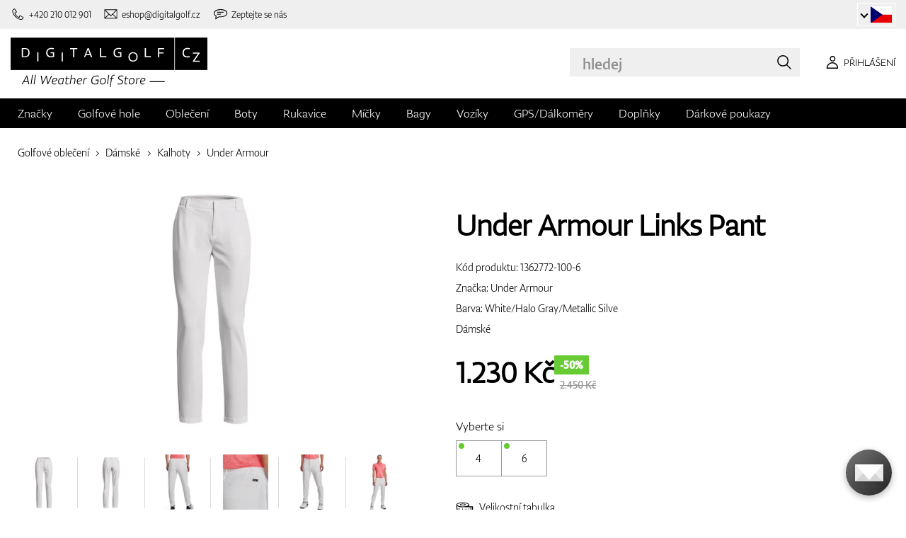

--- FILE ---
content_type: text/html; charset=UTF-8
request_url: https://www.digitalgolf.cz/golfove-obleceni/damske/kalhoty/under-armour-links-pant-p93201
body_size: 18755
content:
<!DOCTYPE html PUBLIC "-//W3C//DTD XHTML 1.0 Transitional//EN" "http://www.w3.org/TR/xhtml1/DTD/xhtml1-transitional.dtd">
<html xmlns="http://www.w3.org/1999/xhtml" xmlns:og="http://ogp.me/ns#" xml:lang="cs" lang="cs">
<!--
  This service is powered by Cyclone3 v2025.05.23 - professionals for better internet.
  Cyclone3 is a free open source Application Framework initially developed by Comsultia and licensed under GNU/GPLv2.
  Addons and overlays are copyright of their respective owners.
  Information and contribution at http://www.cyclone3.org
-->
<head>
 <title>Under Armour Links Pant White/Halo Gray/Metallic Silve | Kalhoty | DIGITALGOLF</title>
 <meta http-equiv="X-UA-Compatible" content="IE=edge" />
 <meta http-equiv="content-type" content="text/html; charset=UTF-8" />
 <meta name="robots" content="index,follow" />
 <meta name="viewport" content="width=device-width, initial-scale=1.0" />
 <meta name="domain" content="digitalgolf.cz#ok" />
 <link as="style" href="https://www.digitalgolf.cz/media/eshop_css/complete.min.css?1769505767" rel="preload" />
 <link as="script" href="https://www.digitalgolf.cz/media/eshop_js/complete.min.js?1752661997" rel="preload" />
 <link href="https://www.digitalgolf.cz/media/eshop_css/complete.min.css?1769505767" media="screen, tv, projection" rel="stylesheet" type="text/css" />
 <link as="font" crossorigin="" href="https://s3-eu-west-1.amazonaws.com/fonts-ireland.typotheque.com/WF-028240-009457-001197-df2a136fae1ecfa7ceacb4a01651e3fe.woff2" rel="preload" type="font/woff2" />
 <link as="font" crossorigin="" href="https://s3-eu-west-1.amazonaws.com/fonts-ireland.typotheque.com/WF-028240-009457-001201-4076c5d6a5b786d7f5e4ef64b3dddd73.woff2" rel="preload" type="font/woff2" />
 <link as="font" crossorigin="" href="https://s3-eu-west-1.amazonaws.com/fonts-ireland.typotheque.com/WF-028240-009457-001203-87980234723ba10ed8e50430d23a7b94.woff2" rel="preload" type="font/woff2" />
 <link as="font" crossorigin="" href="https://s3-eu-west-1.amazonaws.com/fonts-ireland.typotheque.com/WF-028240-009457-001205-5b17cd755db54c5c52698830a5ec93df.woff2" rel="preload" type="font/woff2" />
 <link as="font" crossorigin="" href="https://s3-eu-west-1.amazonaws.com/fonts-ireland.typotheque.com/WF-028240-009457-001207-3019d1181effac85ce5761ba4988c669.woff2" rel="preload" type="font/woff2" />
 <script src="https://www.digitalgolf.cz/media/eshop_js/complete.min.js?1752661997" type="text/javascript"></script>
 <script async="" src="https://www.digitalgolf.cz/media/eshop_js/cookie.js?lng=cs&v=1668504724" type="text/javascript"></script>
 <script type="text/javascript">ESP={},usrmevent=(document.cookie.match('usrmevent=digitalgolf:(....-..-.. ..:..:..)'))?document.cookie
  .match('usrmevent=digitalgolf:(....-..-.. ..:..:..)')[1]:null,(function(){if(typeof(Storage)!=="undefined")
  {if(sessionStorage.C3esp){ESP=JSON.parse(sessionStorage.C3esp);if(ESP.usrmevent!=usrmevent){ESP={}}};}else{}})(window,document)</script>
 <script type="text/javascript">dataLayer=[{'pageCategory' : 'product','ecomm_pagetype' : 'product','dynx_pagetype' : 'offerdetail'}];</script>
 <script type="text/javascript">(function(w,d,s,l,i){w[l]=w[l]||[];w[l].push({'gtm.start':
  new Date().getTime(),event:'gtm.js'});var f=d.getElementsByTagName(s)[0],
  j=d.createElement(s),dl=l!='dataLayer'?'&l='+l:'';j.async=true;j.src=
  'https://www.googletagmanager.com/gtm.js?id='+i+dl+ '&gtm_auth=BZho8ihSyiFCcGrbiRSjAQ&gtm_preview=env-2&gtm_cookies_win=x';f.parentNode.insertBefore(j,f);
  })(window,document,'script','dataLayer','GTM-WB8H5GR');</script>
 <meta name="description" content="Nabízíme vám Under Armour Links Pant v kategorií Dámské. Navštivte eshop se zaměřením na golfové potřeby digitalgolf.cz a vyberte si ze široké nabídky." />
 <link href="https://www.digitalgolf.cz/golfove-obleceni/damske/kalhoty/under-armour-links-pant-p93201" rel="canonical" />
 <link as="script" href="https://www.digitalgolf.cz/media/eshop_js/zoom-1.7.21/jquery.zoom.min.js" rel="preload" />
 <script defer="" src="https://www.digitalgolf.cz/media/eshop_js/zoom-1.7.21/jquery.zoom.min.js"></script>
 <meta content="3PFaA2sNaxyKOqBux47ZWoWbMStWPw71J-6XMqQeTHo" name="google-site-verification" />
 <meta property="og:description" content="Nabízíme vám Under Armour Links Pant v kategorií Dámské. Navštivte eshop se zaměřením na golfové potřeby digitalgolf.cz a vyberte si ze široké nabídky." />
 <meta property="og:image" content="https://www.digitalgolf.cz/media/a501/image/file/7/0030/1362772-100-hf.jpg" />
 <meta property="og:locale" content="cs_CZ" />
 <meta property="og:title" content="Under Armour Links Pant White/Halo Gray/Metallic Silve | Kalhoty" />
 <meta property="og:type" content="website" />
 <meta property="og:url" content="https://www.digitalgolf.cz/golfove-obleceni/damske/kalhoty/under-armour-links-pant-p93201" />
 <meta content="summary" name="twitter:card" />
 <meta name="twitter:description" content="Nabízíme vám Under Armour Links Pant v kategorií Dámské. Navštivte eshop se zaměřením na golfové potřeby digitalgolf.cz a vyberte si ze široké nabídky." />
 <meta name="twitter:image" content="https://www.digitalgolf.cz/media/a501/image/file/7/0030/1362772-100-hf.jpg" />
 <meta name="twitter:title" content="Under Armour Links Pant White/Halo Gray/Metallic Silve | Kalhoty" />
 <meta content="https://www.digitalgolf.cz/golfove-obleceni/damske/kalhoty/under-armour-links-pant-p93201" name="twitter:url" />
 <meta name="expires" content="0" />
</head>
<body>
<!-- Google Tag Manager (noscript) -->
<noscript><iframe src="https://www.googletagmanager.com/ns.html?id=GTM-WB8H5GR&gtm_auth=BZho8ihSyiFCcGrbiRSjAQ&gtm_preview=env-2&gtm_cookies_win=x"
height="0" width="0" style="display:none;visibility:hidden"></iframe></noscript>
<!-- End Google Tag Manager (noscript) -->

<!--[if lt IE 9]>	
	<link href="/media/eshop_css/ie9_down.screen.css" media="screen, tv, projection" rel="stylesheet" type="text/css" />
<![endif]-->

<script type="text/javascript">
//<![CDATA[ 
	var cyclone3 = {
		'onLoad'		:[],
		'domain'       : "https://www.digitalgolf.cz",
		//'ads'          : "",
		//'ads_ssl'      : "",
		'domain_name'  : "digitalgolf.cz",
		'domainMedia'    : "https://www.digitalgolf.cz/media",
		'domainGrf'    : "https://www.digitalgolf.com/media/grf",
		'lng'          : "cs",
		'lng_brand':
		{
			'sk': 'znacka',
			'cs': 'znacka',
			'de-AT': 'znacka',
			'en': 'brand'
		},
		'log'          : function(logMsg, logLevel) {
			if(typeof logLevel === "undefined")
			{
				logLevel = 0;
			}
			if (logLevel <= cyclone3.logLevel || logDebug)
			{
				try{
					if(console){
						console.log(logMsg);
					}
				}catch(e){
					//ignore
				}
			}
		},
		l10n: {},
		pageData: {},
		logLevel: 10,
		logDebug: false,
		'cancelEvent': function(event) {
			event.preventDefault ? event.preventDefault() : event.returnValue = false;
		},
		'ias': null,
		'trackEvent': function(category, action, opt_label, opt_value, opt_noninteraction) {
			try{
				cyclone3.log(category+' '+action+' '+opt_label+' '+opt_value+' '+opt_noninteraction)
				pageTracker._trackEvent(category, action, opt_label, opt_value, opt_noninteraction);
			}catch(e){
				//ignore
			}
		}
	}
//]]>
</script>





	
	

		


		<header id="site_head">

			
		
			<div id="mask"></div>
			
	
	<div class="container--fluid leg__select__container">
		<div class="container">

			<div class="leg__select__container--left">
				
					<a class="mobil" href="tel:+420210012901" aria-label="Zavolejte nám"><i></i><span>+420 210 012 901</span></a>
				

               
				<a class="email" href="mailto:eshop@digitalgolf.cz" aria-label="Napište nám"><i></i><span>eshop@digitalgolf.cz</span></a>
				<a class="poradna" href="#" onclick="liveAgentChatBtn.onClick();" aria-label="Zeptejte se nás"><i></i><span>Zeptejte se nás</span></a>
			</div>		
			
			<div class="leg__select__container--right">
				<div class="leg_select"> 
					<div class="dropdown-container"></div>
					
						<a href="https://www.digitalgolf.at" class="select-item " title="Zur Domain digitalgolf.at wechseln">
							<span class="flag flag--at"></span>
						</a>								
					
						<a href="https://www.digitalgolf.com" class="select-item " title="Go to digitalgolf.com">
							<span class="flag flag--eu"></span>
						</a>								
					
						<a href="https://www.digitalgolf.cz" class="select-item current" title="Přejít na digitalgolf.cz">
							<span class="flag flag--cz"></span>
						</a>								
					
						<a href="https://www.digitalgolf.de" class="select-item " title="Zur Domain digitalgolf.de wechseln">
							<span class="flag flag--de"></span>
						</a>								
					
						<a href="https://www.digitalgolf.sk" class="select-item " title="Prejsť na digitalgolf.sk">
							<span class="flag flag--sk"></span>
						</a>								
					
						<a href="https://fr.digitalgolf.com" class="select-item " title="Aller vers digitalgolf.fr">
							<span class="flag flag--fr"></span>
						</a>								
					
				</div>
			</div>

		</div>
	</div>
	
	<script type="text/javascript">
		digitalgolf.legislation = {
			'popup':
			{
				'tog': function()
				{
					if($('.leg_select_popup').is(':visible'))
					{
						$('.leg_select').removeClass('open');
						$('.leg_select_popup').stop().fadeOut('fast');
					}
					else
					{
						$('.leg_select').addClass('open');
						$('.leg_select_popup').stop().fadeIn('fast');
					}
				}
			}
		};
		$('.leg_select > span.current').click(
			function(){
				digitalgolf.legislation.popup.tog();
			}
		)
		$(document).mouseup(function (e)
		{
			var container = $(".leg_select_popup, .leg_select");
		
			if (!container.is(e.target) // if the target of the click isn't the container...
				&& container.has(e.target).length === 0) // ... nor a descendant of the container
			{
				$('.leg_select').removeClass('open');
				$('.leg_select_popup').hide();
			}
		});
	</script>
	
	<script type="text/javascript">
		digitalgolf.legislation2 = {
			'popup2':
			{
				'tog': function()
				{
					if($('.leg_select_popup2').is(':visible'))
					{
						$('.leg_select2').removeClass('open');
						$('.leg_select_popup2').stop().fadeOut('fast');
					}
					else
					{
						$('.leg_select2').addClass('open');
						$('.leg_select_popup2').stop().fadeIn('fast');
					}
				}
			}
		};
		$('.leg_select2 > span.current').click(
			function(){
				digitalgolf.legislation2.popup2.tog();
			}
		)
		$(document).mouseup(function (e)
		{
			var container = $(".leg_select_popup2, .leg_select2");
		
			if (!container.is(e.target) // if the target of the click isn't the container...
				&& container.has(e.target).length === 0) // ... nor a descendant of the container
			{
				$('.leg_select2').removeClass('open');
				$('.leg_select_popup2').hide();
			}
		});
	</script>
		
	

			<div class="container">
				<div class="main">

					

					<div class="logo-container">
						<a href="/" class="logo">
							<img src="https://www.digitalgolf.cz/media/eshop_grf/logos/logo_CZ.svg" class="logo-desktop" width="278" height="70" alt="Digitalgolf">
							<img src="https://www.digitalgolf.cz/media/eshop_grf/logos/logo_CZ_mobil.svg" class="logo-mobile" width="190" height="31" alt="Digitalgolf">
						</a>
					</div>

					<div id="search_wrapper">
						<form action="/vyhledavani" method="get" class="search">
							<input id="headsearch_query" name="q" type="text" placeholder="hledej" autocomplete="off" tabindex />
							<input type="submit" value="hledej" />
						</form>
						<div class="autosuggest">
							<div class="items"></div>
							<div class="popup summary">
								<span class="total"></span>
							</div>
							<span class="close"></span>
						</div>
					</div>

					<script type="application/ld+json">
						
						{
							"@context" : "https://schema.org",
							"@type" : "WebSite",
							"name" : "DIGITALGOLF",
							"url" : "https://www.digitalgolf.cz",
							"potentialAction": {
								"@type" : "SearchAction",
								"target" : {
									"@type" : "EntryPoint",
									"urlTemplate" : "https://www.digitalgolf.cz/vyhledavani?q={q}"
								},
								"query-input" : "required name=q"
							}
						}
					</script>


	

		<i style="display: none">cookies disabled</i>
		<script>
			document.getElementsByTagName('HTML')[0].classList.add('cookie--disabled');
		</script>
	
	

				
					<a class="btn btn__login login off" href="/pouzivatel/prihlaseni" aria-label="Přihlášení"><i></i><span>Přihlášení</span></a>
					
					<div class="popup login_popup">
						<form action="/pouzivatel/prihlaseni" method="post" class="form standard cols_2" enctype="multipart/form-data">
							<input type="hidden" name="url" value="" />
							
							<span class="form_item ">
								<label>E-mail</label>
								<input type="email" name="login" placeholder="váš e-mail" value="" />
							</span>
							
							<span class="form_item ">
								<label>Heslo</label>
								<input type="password" name="pass" placeholder="heslo" value="" />
							</span>
						
							<legend>Zapomněli jste své heslo?</legend>
							
							<p>
								Nechte si <a href="/pouzivatel/zapomenute-heslo">vygenerovat nové</a>.
							</p>
							
							<p>
								Pokud ještě nemáte svůj účet, <a href="/pouzivatel/registrace"> zaregistrujte se </a>.
							</p>
							
							<div class="action_buttons">
								<input name="submit" type="submit" class="button log_in" value="přihlásit" />
							</div>
							<span class="close"></span>
						</form>
					</div>
				

					<button class="btn btn__menu" data-js-toggle="main-nav" data-js-scrollfix="body" aria-label="MENU">
						<span>MENU</span>
						<i></i>
					</button>

				</div><!--/main-->
			</div><!--/Container-->

	
			<nav class="nav__main" data-js-target="main-nav">
				<div class="container">

					<ul class="menu">

						
	
	<li data-js-sub="999999" data-js-sub-name="Značky"
	 class=" sub columned item_999999 lng_cs">
	
		<a href="/znacky"  >Značky</a>
	
	 
		<ul class="submenu">
			<li class="sub sub__nav--banner">
				<div class="banner__wrapper" data-js-sub-nav-banner="999999" data-js-sub-nav-url="/json/CZ/cs/900?id=999999&limit=1&target=menu">
					
					<div class="skeleton__loader"></div>
				</div>
			</li>
		
			<li class=" ">
			
				<a href="https://www.digitalgolf.cz/adidas"  >Adidas</a>
		
			</li>
		
			<li class=" ">
			
				<a href="https://www.digitalgolf.cz/alberto"  >Alberto</a>
		
			</li>
		
			<li class=" ">
			
				<a href="https://www.digitalgolf.cz/axglo"  >Axglo</a>
		
			</li>
		
			<li class=" ">
			
				<a href="https://www.digitalgolf.cz/big-max"  >Big Max</a>
		
			</li>
		
			<li class=" ">
			
				<a href="https://www.digitalgolf.cz/bridgestone"  >Bridgestone</a>
		
			</li>
		
			<li class=" ">
			
				<a href="https://www.digitalgolf.cz/bushnell"  >Bushnell</a>
		
			</li>
		
			<li class=" ">
			
				<a href="https://www.digitalgolf.cz/callaway"  >Callaway</a>
		
			</li>
		
			<li class=" ">
			
				<a href="https://www.digitalgolf.cz/calvin-klein"  >Calvin Klein</a>
		
			</li>
		
			<li class=" ">
			
				<a href="https://www.digitalgolf.cz/chervo"  >Chervo</a>
		
			</li>
		
			<li class=" ">
			
				<a href="https://www.digitalgolf.cz/cleveland"  >Cleveland</a>
		
			</li>
		
			<li class=" ">
			
				<a href="https://www.digitalgolf.cz/clicgear"  >Clicgear</a>
		
			</li>
		
			<li class=" ">
			
				<a href="https://www.digitalgolf.cz/colmar"  >Colmar</a>
		
			</li>
		
			<li class=" ">
			
				<a href="https://www.digitalgolf.cz/cross"  >Cross</a>
		
			</li>
		
			<li class=" ">
			
				<a href="https://www.digitalgolf.cz/digitalgolf"  >digitalgolf</a>
		
			</li>
		
			<li class=" ">
			
				<a href="https://www.digitalgolf.cz/ecco"  >Ecco</a>
		
			</li>
		
			<li class=" ">
			
				<a href="https://www.digitalgolf.cz/fatplate"  >FatPlate</a>
		
			</li>
		
			<li class=" ">
			
				<a href="https://www.digitalgolf.cz/footjoy"  >FootJoy</a>
		
			</li>
		
			<li class=" ">
			
				<a href="https://www.digitalgolf.cz/garmin"  >Garmin</a>
		
			</li>
		
			<li class=" ">
			
				<a href="https://www.digitalgolf.cz/golf-pride"  >Golf Pride</a>
		
			</li>
		
			<li class=" ">
			
				<a href="https://www.digitalgolf.cz/golfino"  >Golfino</a>
		
			</li>
		
			<li class=" ">
			
				<a href="https://www.digitalgolf.cz/hugo-boss"  >Hugo Boss</a>
		
			</li>
		
			<li class=" ">
			
				<a href="https://www.digitalgolf.cz/icart"  >iCart</a>
		
			</li>
		
			<li class=" ">
			
				<a href="https://www.digitalgolf.cz/j-lindeberg"  >J.Lindeberg</a>
		
			</li>
		
			<li class=" ">
			
				<a href="https://www.digitalgolf.cz/jucad"  >JuCad</a>
		
			</li>
		
			<li class=" ">
			
				<a href="https://www.digitalgolf.cz/kjus"  >Kjus</a>
		
			</li>
		
			<li class=" ">
			
				<a href="https://www.digitalgolf.cz/leadbetter"  >Leadbetter</a>
		
			</li>
		
			<li class=" ">
			
				<a href="https://www.digitalgolf.cz/lignum"  >Lignum</a>
		
			</li>
		
			<li class=" ">
			
				<a href="https://www.digitalgolf.cz/macgregor"  >MacGregor</a>
		
			</li>
		
			<li class=" ">
			
				<a href="https://www.digitalgolf.cz/masters"  >Masters</a>
		
			</li>
		
			<li class=" ">
			
				<a href="https://www.digitalgolf.cz/mdc"  >MDC</a>
		
			</li>
		
			<li class=" ">
			
				<a href="https://www.digitalgolf.cz/mgi"  >MGI</a>
		
			</li>
		
			<li class=" ">
			
				<a href="https://www.digitalgolf.cz/mizuno"  >Mizuno</a>
		
			</li>
		
			<li class=" ">
			
				<a href="https://www.digitalgolf.cz/motocaddy"  >Motocaddy</a>
		
			</li>
		
			<li class=" ">
			
				<a href="https://www.digitalgolf.cz/nike"  >Nike</a>
		
			</li>
		
			<li class=" ">
			
				<a href="https://www.digitalgolf.cz/nikon"  >Nikon</a>
		
			</li>
		
			<li class=" ">
			
				<a href="https://www.digitalgolf.cz/odyssey"  >Odyssey</a>
		
			</li>
		
			<li class=" ">
			
				<a href="https://www.digitalgolf.cz/ogio"  >Ogio</a>
		
			</li>
		
			<li class=" ">
			
				<a href="https://www.digitalgolf.cz/peak-performance"  >Peak Performance</a>
		
			</li>
		
			<li class=" ">
			
				<a href="https://www.digitalgolf.cz/ping"  >Ping</a>
		
			</li>
		
			<li class=" ">
			
				<a href="https://www.digitalgolf.cz/pitchfix"  >Pitchfix</a>
		
			</li>
		
			<li class=" ">
			
				<a href="https://www.digitalgolf.cz/pride"  >Pride</a>
		
			</li>
		
			<li class=" ">
			
				<a href="https://www.digitalgolf.cz/pure-2-imp"  >Pure 2 Imp</a>
		
			</li>
		
			<li class=" ">
			
				<a href="https://www.digitalgolf.cz/pure-grip"  >Pure Grip</a>
		
			</li>
		
			<li class=" ">
			
				<a href="https://www.digitalgolf.cz/ralph-lauren"  >Ralph Lauren</a>
		
			</li>
		
			<li class=" ">
			
				<a href="https://www.digitalgolf.cz/ralph-lauren-rlx"  >Ralph Lauren RLX</a>
		
			</li>
		
			<li class=" ">
			
				<a href="https://www.digitalgolf.cz/ralph-lauren-rlx"  >Ralph Lauren RLX </a>
		
			</li>
		
			<li class=" ">
			
				<a href="https://www.digitalgolf.cz/scotty-cameron"  >Scotty Cameron</a>
		
			</li>
		
			<li class=" ">
			
				<a href="https://www.digitalgolf.cz/sharpie"  >Sharpie</a>
		
			</li>
		
			<li class=" ">
			
				<a href="https://www.digitalgolf.cz/softspikes"  >SoftSpikes</a>
		
			</li>
		
			<li class=" ">
			
				<a href="https://www.digitalgolf.cz/softspikes"  >Softspikes</a>
		
			</li>
		
			<li class=" ">
			
				<a href="https://www.digitalgolf.cz/srixon"  >Srixon</a>
		
			</li>
		
			<li class=" ">
			
				<a href="https://www.digitalgolf.cz/super-stroke"  >Super Stroke</a>
		
			</li>
		
			<li class=" ">
			
				<a href="https://www.digitalgolf.cz/taylormade"  >TaylorMade</a>
		
			</li>
		
			<li class=" ">
			
				<a href="https://www.digitalgolf.cz/titleist"  >Titleist</a>
		
			</li>
		
			<li class=" ">
			
				<a href="https://www.digitalgolf.cz/under-armour"  >Under Armour</a>
		
			</li>
		
			<li class=" ">
			
				<a href="https://www.digitalgolf.cz/winn"  >Winn</a>
		
			</li>
		
			<li class=" ">
			
				<a href="https://www.digitalgolf.cz/wishbone"  >Wishbone</a>
		
			</li>
		
			<li class=" ">
			
				<a href="https://www.digitalgolf.cz/zoom"  >Zoom</a>
		
			</li>
		
		</ul>
	
	
	</li>
    
	
	
	
						
						
	<li data-js-sub="22" data-js-sub-name="Golfové hole"
	 class=" sub item_22 lng_cs">
	
		<picture data-id="14064">
			<source srcset="/media/a501/image/file/109/0021/3-56-std-satin-z-00214988.webp" type="image/webp">
			<img class="menu__img" src="https://www.digitalgolf.cz/media/a501/image/file/9/0011/3-56-std-satin-z-00112471.jpg" width="120" height="150" alt="" loading="lazy" onload="this.classList.add('l_done')" />
		</picture>
	
		<a href="/golfove-hole"  >Golfové hole</a>
	
	
		<ul data-js-owl2="category_menu" id="category-menu-0" class="submenu submenu--with-illustrations owl-carousel carousel--sides-nav carousel--sides-nav--box-buttons">
		
			<div class="menu-item ">
			
				<div
					class="menu-item-avatar"
					style="
					
						--img-webp: url('https://www.digitalgolf.cz/media/a501/image/file/109/0046/100.L6Yo.webp');
					
						--img: url('https://www.digitalgolf.cz/media/a501/image/file/9/0046/100.ld1p.png');
					"
				></div>
			
				<a href="/golfove-hole/drivery"  >Drivery</a>
			</div>
		
			<div class="menu-item ">
			
				<div
					class="menu-item-avatar"
					style="
					
						--img-webp: url('https://www.digitalgolf.cz/media/a501/image/file/109/0046/101.2UFu.webp');
					
						--img: url('https://www.digitalgolf.cz/media/a501/image/file/9/0046/101.VO3w.png');
					"
				></div>
			
				<a href="/golfove-hole/dreva"  >Dřeva</a>
			</div>
		
			<div class="menu-item ">
			
				<div
					class="menu-item-avatar"
					style="
					
						--img-webp: url('https://www.digitalgolf.cz/media/a501/image/file/109/0046/102.vZSO.webp');
					
						--img: url('https://www.digitalgolf.cz/media/a501/image/file/9/0046/102.mfjm.png');
					"
				></div>
			
				<a href="/golfove-hole/hybridy"  >Hybridy</a>
			</div>
		
			<div class="menu-item ">
			
				<div
					class="menu-item-avatar"
					style="
					
						--img-webp: url('https://www.digitalgolf.cz/media/a501/image/file/109/0046/109.k64l.webp');
					
						--img: url('https://www.digitalgolf.cz/media/a501/image/file/9/0046/109.f0Cl.png');
					"
				></div>
			
				<a href="/golfove-hole/zeleza"  >Železa</a>
			</div>
		
			<div class="menu-item ">
			
				<div
					class="menu-item-avatar"
					style="
					
						--img-webp: url('https://www.digitalgolf.cz/media/a501/image/file/109/0046/108.RDAd.webp');
					
						--img: url('https://www.digitalgolf.cz/media/a501/image/file/9/0046/108.lpR2.png');
					"
				></div>
			
				<a href="/golfove-hole/wedge"  >Wedge</a>
			</div>
		
			<div class="menu-item ">
			
				<div
					class="menu-item-avatar"
					style="
					
						--img-webp: url('https://www.digitalgolf.cz/media/a501/image/file/109/0046/107.FFpd.webp');
					
						--img: url('https://www.digitalgolf.cz/media/a501/image/file/9/0046/107.3Esj.png');
					"
				></div>
			
				<a href="/golfove-hole/puttery"  >Puttery</a>
			</div>
		
			<div class="menu-item ">
			
				<div
					class="menu-item-avatar"
					style="
					
						--img-webp: url('https://www.digitalgolf.cz/media/a501/image/file/109/0046/103.QKh6.webp');
					
						--img: url('https://www.digitalgolf.cz/media/a501/image/file/9/0046/103.gNaO.png');
					"
				></div>
			
				<a href="/golfove-hole/chippery"  >Chippery</a>
			</div>
		
			<div class="menu-item ">
			
				<div
					class="menu-item-avatar"
					style="
					
						--img-webp: url('https://www.digitalgolf.cz/media/a501/image/file/109/0046/104.BXxA.webp');
					
						--img: url('https://www.digitalgolf.cz/media/a501/image/file/9/0046/104.EAUc.png');
					"
				></div>
			
				<a href="/golfove-hole/kompletni-sety"  >Kompletní sety</a>
			</div>
		
		</ul>
	
	
	</li>
    
	<li data-js-sub="44" data-js-sub-name="Golfové oblečení"
	 class=" sub item_44 lng_cs">
	
		<picture data-id="58808">
			<source srcset="/media/a501/image/file/109/0035/digitalgolf-oblecenie-homepage-00350708.webp" type="image/webp">
			<img class="menu__img" src="https://www.digitalgolf.cz/media/a501/image/file/9/0035/digitalgolf-oblecenie-homepage.jpg" width="120" height="150" alt="" loading="lazy" onload="this.classList.add('l_done')" />
		</picture>
	
		<a href="/golfove-obleceni"  class="current sub" >Oblečení</a>
	
	 
		<ul class="submenu">
			<li class="sub sub__nav--banner">
				<div class="banner__wrapper" data-js-sub-nav-banner="44" data-js-sub-nav-url="/json/CZ/cs/900?id=44&limit=1&target=menu">
					
					<div class="skeleton__loader"></div>
				</div>
			</li>
		
			<li class="sub sub-with-col ">
			
				<a href="/golfove-obleceni/panske"  >Pánské</a>
		
									<ul class="subsubmenu">

								
								
										<li >
											<a href="/golfove-obleceni/panske/ksilty-ksiltovky-klobouky"  >Kšilty, kšiltovky, klobouky</a>


								
								
										<li >
											<a href="/golfove-obleceni/panske/pola-a-tricka"  >Pola a trička</a>


								
								
										<li >
											<a href="/golfove-obleceni/panske/kalhoty"  >Kalhoty</a>


								
								
										<li >
											<a href="/golfove-obleceni/panske/kratasy"  >Kraťasy</a>


								
								
										<li >
											<a href="/golfove-obleceni/panske/bundy"  >Bundy</a>


								
								
										<li >
											<a href="/golfove-obleceni/panske/vesty"  >Vesty</a>


								
								
										<li >
											<a href="/golfove-obleceni/panske/svetry"  >Svetry</a>


								
								
										<li >
											<a href="/golfove-obleceni/panske/pasky"  >Pásky</a>


								
								
										<li >
											<a href="/golfove-obleceni/panske/ponozky"  >Ponožky</a>


								
								
									</ul>
									<ul class="subsubmenu">
								
										<li >
											<a href="/golfove-obleceni/panske/funkcni-pradlo"  >Funkční prádlo</a>


								
								
										<li >
											<a href="/golfove-obleceni/panske/spodni-pradlo"  >Spodní prádlo</a>


								
								
										<li >
											<a href="/golfove-obleceni/panske/zimni-cepice"  >Zimní čepice</a>


								
								
										<li >
											<a href="/golfove-obleceni/panske/vyprodej"  >Výprodej</a>


										</li>
									</ul>
	
			</li>
		
			<li class="sub sub-with-col ">
			
				<a href="/golfove-obleceni/damske"  class="current" >Dámské</a>
		
									<ul class="subsubmenu">

								
								
										<li >
											<a href="/golfove-obleceni/damske/ksilty-ksiltovky-klobouky"  >Kšilty, kšiltovky, klobouky</a>


								
								
										<li >
											<a href="/golfove-obleceni/damske/pola-a-tricka"  >Pola a trička</a>


								
								
										<li >
											<a href="/golfove-obleceni/damske/kalhoty"  class="current" >Kalhoty</a>


								
								
										<li >
											<a href="/golfove-obleceni/damske/kratasy"  >Kraťasy</a>


								
								
										<li >
											<a href="/golfove-obleceni/damske/saty-a-sukne"  >Šaty a sukně</a>


								
								
										<li >
											<a href="/golfove-obleceni/damske/bundy"  >Bundy</a>


								
								
										<li >
											<a href="/golfove-obleceni/damske/vesty"  >Vesty</a>


								
								
										<li >
											<a href="/golfove-obleceni/damske/svetry"  >Svetry</a>


								
								
										<li >
											<a href="/golfove-obleceni/damske/pasky"  >Pásky</a>


								
								
									</ul>
									<ul class="subsubmenu">
								
										<li >
											<a href="/golfove-obleceni/damske/ponozky"  >Ponožky</a>


								
								
										<li >
											<a href="/golfove-obleceni/damske/funkcni-pradlo"  >Funkční prádlo</a>


								
								
										<li >
											<a href="/golfove-obleceni/damske/spodni-pradlo"  >Spodní prádlo</a>


								
								
										<li >
											<a href="/golfove-obleceni/damske/zimni-cepice"  >Zimní čepice</a>


								
								
										<li >
											<a href="/golfove-obleceni/damske/vyprodej"  >Výprodej</a>


										</li>
									</ul>
	
			</li>
		
			<li class="sub ">
			
				<a href="/golfove-obleceni/juniorske-a-detske"  >Juniorské a dětské</a>
		
									<ul class="subsubmenu">

								
								
										<li >
											<a href="/golfove-obleceni/juniorske-a-detske/vyprodej"  >Výprodej</a>


										</li>
									</ul>
	
			</li>
		
		</ul>
	
	
	</li>
    
	<li data-js-sub="679" data-js-sub-name="Golfové boty"
	 class=" sub item_679 lng_cs">
	
		<picture data-id="58809">
			<source srcset="/media/a501/image/file/109/0035/digitalgolf-topanky-homepage.webp" type="image/webp">
			<img class="menu__img" src="https://www.digitalgolf.cz/media/a501/image/file/9/0035/digitalgolf-topanky-homepage.jpg" width="120" height="150" alt="" loading="lazy" onload="this.classList.add('l_done')" />
		</picture>
	
		<a href="/golfove-boty"  >Boty</a>
	
	 
		<ul class="submenu">
			<li class="sub sub__nav--banner">
				<div class="banner__wrapper" data-js-sub-nav-banner="679" data-js-sub-nav-url="/json/CZ/cs/900?id=679&limit=1&target=menu">
					
					<div class="skeleton__loader"></div>
				</div>
			</li>
		
			<li class="sub ">
			
				<a href="/golfove-boty/panske"  >Pánské</a>
		
									<ul class="subsubmenu">

								
								
										<li >
											<a href="/golfove-boty/panske/spikeove"  >Spikeové</a>


								
								
										<li >
											<a href="/golfove-boty/panske/bez-spikeove"  >Bez-spikeové</a>


										</li>
									</ul>
	
			</li>
		
			<li class="sub ">
			
				<a href="/golfove-boty/damske"  >Dámské</a>
		
									<ul class="subsubmenu">

								
								
										<li >
											<a href="/golfove-boty/damske/spikeove"  >Spikeové</a>


								
								
										<li >
											<a href="/golfove-boty/damske/bez-spikeove"  >Bez-spikeové</a>


										</li>
									</ul>
	
			</li>
		
			<li class="sub ">
			
				<a href="/golfove-boty/juniorske-a-detske"  >Juniorské a dětské</a>
		
									<ul class="subsubmenu">

								
								
										<li >
											<a href="/golfove-boty/juniorske-a-detske/spikeove"  >Spikeové</a>


								
								
										<li >
											<a href="/golfove-boty/juniorske-a-detske/bez-spikeove"  >Bez-spikeové</a>


										</li>
									</ul>
	
			</li>
		
			<li class=" ">
			
				<a href="/golfove-boty/vlozky-do-bot"  >Vložky do bot</a>
		
			</li>
		
			<li class=" ">
			
				<a href="/golfove-boty/spikes"  >Spajky</a>
		
			</li>
		
			<li class=" ">
			
				<a href="/golfove-boty/shoe-bagy"  >Shoe bagy - tašky na boty</a>
		
			</li>
		
			<li class=" ">
			
				<a href="/golfove-boty/prislusenstvi"  >Příslušenství</a>
		
			</li>
		
		</ul>
	
	
	</li>
    
	<li data-js-sub="67" data-js-sub-name="Golfové Rukavice"
	 class=" sub item_67 lng_cs">
	
		<picture data-id="58810">
			<source srcset="/media/a501/image/file/109/0035/digitalgolf-rukavice-homepage.webp" type="image/webp">
			<img class="menu__img" src="https://www.digitalgolf.cz/media/a501/image/file/9/0035/digitalgolf-rukavice-homepage.jpg" width="120" height="150" alt="" loading="lazy" onload="this.classList.add('l_done')" />
		</picture>
	
		<a href="/golfove-rukavice"  >Rukavice</a>
	
	 
		<ul class="submenu">
			<li class="sub sub__nav--banner">
				<div class="banner__wrapper" data-js-sub-nav-banner="67" data-js-sub-nav-url="/json/CZ/cs/900?id=67&limit=1&target=menu">
					
					<div class="skeleton__loader"></div>
				</div>
			</li>
		
			<li class=" ">
			
				<a href="/golfove-rukavice/panske"  >Pánské</a>
		
			</li>
		
			<li class=" ">
			
				<a href="/golfove-rukavice/damske"  >Dámské</a>
		
			</li>
		
			<li class=" ">
			
				<a href="/golfove-rukavice/juniorske-a-detske"  >Juniorské a dětské</a>
		
			</li>
		
		</ul>
	
	
	</li>
    
	<li data-js-sub="26" data-js-sub-name="Golfové míčky"
	 class=" sub item_26 lng_cs">
	
		<picture data-id="58807">
			<source srcset="/media/a501/image/file/109/0035/digitalgolf-lopticky-homepage.webp" type="image/webp">
			<img class="menu__img" src="https://www.digitalgolf.cz/media/a501/image/file/9/0035/digitalgolf-lopticky-homepage.jpg" width="120" height="150" alt="" loading="lazy" onload="this.classList.add('l_done')" />
		</picture>
	
		<a href="/golfove-micky"  >Míčky</a>
	
	
		<ul data-js-owl2="category_menu" id="category-menu-4" class="submenu submenu--with-illustrations owl-carousel carousel--sides-nav carousel--sides-nav--box-buttons">
		
			<div class="menu-item ">
			
				<div
					class="menu-item-avatar"
					style="
					
						--img-webp: url('https://www.digitalgolf.cz/media/a501/image/file/109/0047/6651.q3Gg.webp');
					
						--img: url('https://www.digitalgolf.cz/media/a501/image/file/9/0047/6651.F03C.png');
					"
				></div>
			
				<a href="/golfove-micky/nove"  >Nové</a>
			</div>
		
			<div class="menu-item ">
			
				<div
					class="menu-item-avatar"
					style="
					
						--img-webp: url('https://www.digitalgolf.cz/media/a501/image/file/109/0047/6661.TrGJ.webp');
					
						--img: url('https://www.digitalgolf.cz/media/a501/image/file/9/0047/6661.EWAG.jpg');
					"
				></div>
			
				<a href="/golfove-micky/treninkove"  >Tréninkové</a>
			</div>
		
		</ul>
	
	
	</li>
    
	<li data-js-sub="683" data-js-sub-name="Golfové Bagy"
	 class=" sub item_683 lng_cs">
	
		<picture data-id="58805">
			<source srcset="/media/a501/image/file/109/0035/digitalgolf-bagy-homepage.webp" type="image/webp">
			<img class="menu__img" src="https://www.digitalgolf.cz/media/a501/image/file/9/0035/digitalgolf-bagy-homepage.jpg" width="120" height="150" alt="" loading="lazy" onload="this.classList.add('l_done')" />
		</picture>
	
		<a href="/golfove-bagy"  >Bagy</a>
	
	
		<ul data-js-owl2="category_menu" id="category-menu-5" class="submenu submenu--with-illustrations owl-carousel carousel--sides-nav carousel--sides-nav--box-buttons">
		
			<div class="menu-item ">
			
				<div
					class="menu-item-avatar"
					style="
					
						--img-webp: url('https://www.digitalgolf.cz/media/a501/image/file/109/0047/968.UP9N.webp');
					
						--img: url('https://www.digitalgolf.cz/media/a501/image/file/9/0047/968.9vjP.jpg');
					"
				></div>
			
				<a href="/golfove-bagy/cart-bagy"  >Cart bagy ( na vozík )</a>
			</div>
		
			<div class="menu-item ">
			
				<div
					class="menu-item-avatar"
					style="
					
						--img-webp: url('https://www.digitalgolf.cz/media/a501/image/file/109/0047/1035.sZCT.webp');
					
						--img: url('https://www.digitalgolf.cz/media/a501/image/file/9/0047/1035.GIbD.jpg');
					"
				></div>
			
				<a href="/golfove-bagy/stand-bagy"  >Stand bagy ( na nošení )</a>
			</div>
		
			<div class="menu-item ">
			
				<div
					class="menu-item-avatar"
					style="
					
						--img-webp: url('https://www.digitalgolf.cz/media/a501/image/file/109/0047/855.e7qJ.webp');
					
						--img: url('https://www.digitalgolf.cz/media/a501/image/file/9/0047/855.YGER.jpg');
					"
				></div>
			
				<a href="/golfove-bagy/cestovni-bagy"  >Cestovní bagy</a>
			</div>
		
			<div class="menu-item ">
			
				<div
					class="menu-item-avatar"
					style="
					
						--img-webp: url('https://www.digitalgolf.cz/media/a501/image/file/109/0047/953.rSxP.webp');
					
						--img: url('https://www.digitalgolf.cz/media/a501/image/file/9/0047/953.Xl9Y.png');
					"
				></div>
			
				<a href="/golfove-bagy/prirucni-tasky"  >Príruční tašky</a>
			</div>
		
		</ul>
	
	
	</li>
    
	<li data-js-sub="27" data-js-sub-name="Golfové vozíky"
	 class=" sub item_27 lng_cs">
	
		<picture data-id="58804">
			<source srcset="/media/a501/image/file/109/0035/digitalgolf-voziky-homepage-00350733.webp" type="image/webp">
			<img class="menu__img" src="https://www.digitalgolf.cz/media/a501/image/file/9/0035/digitalgolf-voziky-homepage.jpg" width="120" height="150" alt="" loading="lazy" onload="this.classList.add('l_done')" />
		</picture>
	
		<a href="/golfove-voziky"  >Vozíky</a>
	
	
		<ul data-js-owl2="category_menu" id="category-menu-6" class="submenu submenu--with-illustrations owl-carousel carousel--sides-nav carousel--sides-nav--box-buttons">
		
			<div class="menu-item ">
			
				<div
					class="menu-item-avatar"
					style="
					
						--img-webp: url('https://www.digitalgolf.cz/media/a501/image/file/109/0047/7656.9eqG.webp');
					
						--img: url('https://www.digitalgolf.cz/media/a501/image/file/9/0047/7656.EoPa.png');
					"
				></div>
			
				<a href="/golfove-voziky/manualni"  >Manuální vozíky</a>
			</div>
		
			<div class="menu-item ">
			
				<div
					class="menu-item-avatar"
					style="
					
						--img-webp: url('https://www.digitalgolf.cz/media/a501/image/file/109/0047/7626.47pO.webp');
					
						--img: url('https://www.digitalgolf.cz/media/a501/image/file/9/0047/7626.icry.png');
					"
				></div>
			
				<a href="/golfove-voziky/elektricke"  >Elektrické vozíky</a>
			</div>
		
			<div class="menu-item ">
			
				<div
					class="menu-item-avatar"
					style="
					
						--img-webp: url('https://www.digitalgolf.cz/media/a501/image/file/109/0047/688.VyoA.webp');
					
						--img: url('https://www.digitalgolf.cz/media/a501/image/file/9/0047/688.YGYb.jpg');
					"
				></div>
			
				<a href="/golfove-voziky/prislusenstvi-k-vozikum"  >Příslušenství k vozíkům</a>
			</div>
		
		</ul>
	
	
	</li>
    
	<li data-js-sub="1391" data-js-sub-name="Golfové GPS a dálkoměry"
	 class=" sub item_1391 lng_cs">
	
		<picture data-id="58806">
			<source srcset="/media/a501/image/file/109/0035/digitalgolf-gps-homepage.webp" type="image/webp">
			<img class="menu__img" src="https://www.digitalgolf.cz/media/a501/image/file/9/0035/digitalgolf-gps-homepage.jpg" width="120" height="150" alt="" loading="lazy" onload="this.classList.add('l_done')" />
		</picture>
	
		<a href="/golfove-gps-a-dalkomery"  >GPS/Dálkoměry</a>
	
	 
		<ul class="submenu">
			<li class="sub sub__nav--banner">
				<div class="banner__wrapper" data-js-sub-nav-banner="1391" data-js-sub-nav-url="/json/CZ/cs/900?id=1391&limit=1&target=menu">
					
					<div class="skeleton__loader"></div>
				</div>
			</li>
		
			<li class=" ">
			
				<a href="/golfove-gps-a-dalkomery/dalkomery"  >Dálkoměry</a>
		
			</li>
		
			<li class=" ">
			
				<a href="/golfove-gps-a-dalkomery/hodinky"  >Hodinky</a>
		
			</li>
		
			<li class=" ">
			
				<a href="/golfove-gps-a-dalkomery/zarizeni"  >GPS Zařízení</a>
		
			</li>
		
		</ul>
	
	
	</li>
    
	<li data-js-sub="66" data-js-sub-name="Golfové doplňky"
	 class=" sub columned item_66 lng_cs">
	
		<picture data-id="58811">
			<source srcset="/media/a501/image/file/109/0035/digitalgolf-prislusenstvo-homepage.webp" type="image/webp">
			<img class="menu__img" src="https://www.digitalgolf.cz/media/a501/image/file/9/0035/digitalgolf-prislusenstvo-homepage-00350742.jpg" width="120" height="150" alt="" loading="lazy" onload="this.classList.add('l_done')" />
		</picture>
	
		<a href="/golfove-doplnky"  >Doplňky</a>
	
	 
		<ul class="submenu">
			<li class="sub sub__nav--banner">
				<div class="banner__wrapper" data-js-sub-nav-banner="66" data-js-sub-nav-url="/json/CZ/cs/900?id=66&limit=1&target=menu">
					
					<div class="skeleton__loader"></div>
				</div>
			</li>
		
			<li class=" ">
			
				<a href="/golfove-doplnky/tycka"  >Týčka</a>
		
			</li>
		
			<li class=" ">
			
				<a href="/golfove-doplnky/rucniky"  >Ručníky</a>
		
			</li>
		
			<li class=" ">
			
				<a href="/golfove-doplnky/destniky"  >Deštníky</a>
		
			</li>
		
			<li class=" ">
			
				<a href="/golfove-doplnky/markovatka"  >Markovátka</a>
		
			</li>
		
			<li class=" ">
			
				<a href="/golfove-doplnky/vypichovatka"  >Vypichovátka</a>
		
			</li>
		
			<li class=" ">
			
				<a href="/golfove-doplnky/lovitka"  >Lovítka</a>
		
			</li>
		
			<li class=" ">
			
				<a href="/golfove-doplnky/slunecni-bryle"  >Sluneční brýle</a>
		
			</li>
		
			<li class=" ">
			
				<a href="/golfove-doplnky/headcovery"  >Headcovery</a>
		
			</li>
		
			<li class=" ">
			
				<a href="/golfove-doplnky/tasky-brasny"  >Tašky, Brašny</a>
		
			</li>
		
			<li class=" ">
			
				<a href="/golfove-doplnky/ostatni-prislusenstvi"  >Ostatní příslušenství</a>
		
			</li>
		
			<li class=" ">
			
				<a href="/golfove-doplnky/treninkove-pomucky"  >Tréninkové pomůcky</a>
		
			</li>
		
			<li class=" ">
			
				<a href="/golfove-doplnky/pocitadla"  >Počítadla</a>
		
			</li>
		
			<li class=" ">
			
				<a href="/golfove-doplnky/gripy"  >Gripy</a>
		
			</li>
		
			<li class=" ">
			
				<a href="/golfove-doplnky/shafty"  >Shafty</a>
		
			</li>
		
			<li class=" ">
			
				<a href="/golfove-doplnky/kartacky"  >Kartáčky</a>
		
			</li>
		
		</ul>
	
	
	</li>
    
	<li data-js-sub="90" data-js-sub-name="Golfové dárkové poukazy"
	>
	
		<picture data-id="58812">
			<source srcset="/media/a501/image/file/109/0035/digitalgolf-darceky-homepage.webp" type="image/webp">
			<img class="menu__img" src="https://www.digitalgolf.cz/media/a501/image/file/9/0035/digitalgolf-darceky-homepage.jpg" width="120" height="150" alt="" loading="lazy" onload="this.classList.add('l_done')" />
		</picture>
	
		<a href="/golfove-darkove-poukazy"  >Dárkové poukazy</a>
	
	</li>
    
	
						
					</ul>

				</div>
			</nav>
	
		</header>



	
		  
	

	<div class="site cs">

		

		<div class="container">
	
		
		<script type="application/ld+json">
			{"@type":"BreadcrumbList","itemListElement":[{"name":"Under Armour","@type":"ListItem","position":1,"item":"https://www.digitalgolf.cz/under-armour"},{"name":"Oblečení","@type":"ListItem","position":2,"item":"https://www.digitalgolf.cz/under-armour/golfove-obleceni"},{"item":"https://www.digitalgolf.cz/under-armour/golfove-obleceni/damske","position":3,"@type":"ListItem","name":"Dámské"},{"position":4,"item":"https://www.digitalgolf.cz/under-armour/golfove-obleceni/damske/kalhoty","@type":"ListItem","name":"Kalhoty"},{"name":"Under Armour Links Pant","@type":"ListItem","position":5,"item":"https://www.digitalgolf.cz/golfove-obleceni/damske/kalhoty/under-armour-links-pant-p93201"}],"@context":"https://schema.org"}
		</script>
    

	

	<script type="application/ld+json">
	{
		"@context"			: "https://schema.org",
		"@type"				: "Product",
		"sku"				: "195252715700",
		"category"			: "Kalhoty",
		"brand"				: {
			"@type"			: "Brand",
			"name"			: "Under Armour"
		},
		"logo"				: "https://www.digitalgolf.cz/media/eshop_grf/logos/logo_CZ.svg",
		"description"		: "- Lehká, odolná a velmi pohodlná tkanina - Konstrukce s technologií 4-Way Stretch umožňuje elasticitu materiálu ve všech směrech - Strečový pás s nastavitelným vnitřním stahováním pro dokonalé přizpůsobení - Design se 4 kapsami - Délka kalhot od rozkroku: 76 cm - Zúžený střih - Prát převrácené naopak - Prát v pračce při nízkých teplotách s podobnými barvami - Nebělit - Sušit při nízkých teplotách - Nežehlit - Nepoužívat aviváž - Nelze čistit chemicky Material: 90% Polyester/10% Elastan",
		"name"				: "Under Armour Links Pant",
		"image"				: "https://www.digitalgolf.cz/media/a501/image/file/7/0030/1362772-100-hf.jpg",
		"offers"			: {
			"@type"			: "Offer",
			"availability"	: "InStock",
			"price"			: "1230.00",
			"priceCurrency"	: "EUR",
			"url"			: "https://www.digitalgolf.cz/golfove-obleceni/damske/kalhoty/under-armour-links-pant-p93201"
		}
	}
	</script>
	
	<script>
		var sklad = [];
		var prvy;
		digitalgolf.pageData.currencySymbol='Kč';
		digitalgolf.pageData.scrollTopEnable=true;
	</script>
	
	
	<script type="text/javascript">
		var google_tag_params = {
			ecomm_prodid: '1362772-100-6',
			ecomm_totalvalue: '1230.000',
			ecomm_category: 'Kalhoty'
		};
	</script>

	<div class="site_frame" data-css-class="golf oblečenie dámske oblečenie nohavice under armour ">
		
		
			<div class="breadcrumbs__container">
				<nav class="breadcrumbs__section">
					<ol class="breadcrumbs__list">
				
						<li class="breadcrumbs__item">
							<a href="/golfove-obleceni" class="breadcrumbs__link">Golfové oblečení</a>
						</li>
				
						<li class="breadcrumbs__item">
							<a href="/golfove-obleceni/damske" class="breadcrumbs__link">Dámské</a>
						</li>
				
						<li class="breadcrumbs__item">
							<a href="/golfove-obleceni/damske/kalhoty" class="breadcrumbs__link">Kalhoty</a>
						</li>
			
						<li class="breadcrumbs__item">
							<a href="/under-armour/golfove-obleceni/damske/kalhoty" class="breadcrumbs__link">Under Armour</a>
						</li>
			
					</ol>
				</nav>
			</div>

		
	
	
	<main class=" on_sale"
		data-ec-list="Detail"
		data-ec-action="detail"
		data-ec-id="93201"
		data-ec-name="Under Armour Links Pant"
		data-ec-category="golf-apparel/ladies/trousers"
		data-ec-brand="Under Armour"
		data-ec-price="1230.000">
		
		<section class="product_media" >
				
	
		<span class="product_thumbnail zoomable">
			<a data-gallery="productgallery"
				
					data-zoomable="Y" href="https://www.digitalgolf.cz/media/a501/image/file/2/0030/1362772-100-hf.jpg?34382"
				>

				<picture>
					<source srcset="/media/a501/image/file/107/0030/1362772-100-hf-00308901.webp?3430" type="image/webp">
					<img src="https://www.digitalgolf.cz/media/a501/image/file/7/0030/1362772-100-hf.jpg?9968" width="450" height="450" alt="Under Armour Links Pant" loading="lazy" onload="this.classList.add('l_done')" />
				</picture>
			</a>
		</span>		
	
		<div class="product_gallery">
			<div data-js-owl2="product_detail-navContainer" class="owl__nav"></div>
			<ul class="product_detail owl-carousel carousel--product-detail carousel--sides-nav carousel--sides-nav--box-buttons" data-js-owl2="product_detail">

			
				<li>
					<span class="gallery-img" 
						data-full="https://www.digitalgolf.cz/media/a501/image/file/2/0030/1362772-100-hf.jpg?34382"
						data-preview="https://www.digitalgolf.cz/media/a501/image/file/7/0030/1362772-100-hf.jpg?9968"
						data-gallery="productgallery">
						<picture>
							<source srcset="https://www.digitalgolf.cz/media/a501/image/file/115/0030/1362772-100-hf.webp?1626" type="image/webp">
							<img src="https://www.digitalgolf.cz/media/a501/image/file/15/0030/1362772-100-hf.jpg?3062" alt="Under Armour Links Pant" width="100" height="100" loading="lazy" onload="this.classList.add('l_done')" />
						</picture>
					</span>
				</li>
			
				<li>
					<span class="gallery-img"
						data-full="https://www.digitalgolf.cz/media/a501/image/file/2/0030/1362772-100-hb.jpg?35477"
						data-preview="https://www.digitalgolf.cz/media/a501/image/file/7/0030/1362772-100-hb.jpg?10259"
						data-gallery="productgallery">
						<picture>
							<source srcset="https://www.digitalgolf.cz/media/a501/image/file/115/0030/1362772-100-hb.webp?1654" type="image/webp">
							<img src="https://www.digitalgolf.cz/media/a501/image/file/15/0030/1362772-100-hb.jpg?3137" alt="Under Armour Links Pant" width="100" height="100" loading="lazy" onload="this.classList.add('l_done')" />
						</picture>
					</span>
				</li>
			
				<li>
					<span class="gallery-img"
						data-full="https://www.digitalgolf.cz/media/a501/image/file/2/0030/1362772-100-bc.jpg?59325"
						data-preview="https://www.digitalgolf.cz/media/a501/image/file/7/0030/1362772-100-bc.jpg?17459"
						data-gallery="productgallery">
						<picture>
							<source srcset="https://www.digitalgolf.cz/media/a501/image/file/115/0030/1362772-100-bc.webp?2758" type="image/webp">
							<img src="https://www.digitalgolf.cz/media/a501/image/file/15/0030/1362772-100-bc.jpg?5367" alt="Under Armour Links Pant" width="100" height="100" loading="lazy" onload="this.classList.add('l_done')" />
						</picture>
					</span>
				</li>
			
				<li>
					<span class="gallery-img"
						data-full="https://www.digitalgolf.cz/media/a501/image/file/2/0030/1362772-100-bpkt.jpg?181103"
						data-preview="https://www.digitalgolf.cz/media/a501/image/file/7/0030/1362772-100-bpkt.jpg?36949"
						data-gallery="productgallery">
						<picture>
							<source srcset="https://www.digitalgolf.cz/media/a501/image/file/115/0030/1362772-100-bpkt.webp?3872" type="image/webp">
							<img src="https://www.digitalgolf.cz/media/a501/image/file/15/0030/1362772-100-bpkt.jpg?8159" alt="Under Armour Links Pant" width="100" height="100" loading="lazy" onload="this.classList.add('l_done')" />
						</picture>
					</span>
				</li>
			
				<li>
					<span class="gallery-img"
						data-full="https://www.digitalgolf.cz/media/a501/image/file/2/0030/1362772-100-fc.jpg?60781"
						data-preview="https://www.digitalgolf.cz/media/a501/image/file/7/0030/1362772-100-fc.jpg?17898"
						data-gallery="productgallery">
						<picture>
							<source srcset="https://www.digitalgolf.cz/media/a501/image/file/115/0030/1362772-100-fc.webp?2692" type="image/webp">
							<img src="https://www.digitalgolf.cz/media/a501/image/file/15/0030/1362772-100-fc.jpg?5537" alt="Under Armour Links Pant" width="100" height="100" loading="lazy" onload="this.classList.add('l_done')" />
						</picture>
					</span>
				</li>
			
				<li>
					<span class="gallery-img"
						data-full="https://www.digitalgolf.cz/media/a501/image/file/2/0030/1362772-100-fsf.jpg?64064"
						data-preview="https://www.digitalgolf.cz/media/a501/image/file/7/0030/1362772-100-fsf.jpg?18055"
						data-gallery="productgallery">
						<picture>
							<source srcset="https://www.digitalgolf.cz/media/a501/image/file/115/0030/1362772-100-fsf.webp?2398" type="image/webp">
							<img src="https://www.digitalgolf.cz/media/a501/image/file/15/0030/1362772-100-fsf.jpg?5092" alt="Under Armour Links Pant" width="100" height="100" loading="lazy" onload="this.classList.add('l_done')" />
						</picture>
					</span>
				</li>
			
			</ul>
		</div>
	

	

		

        
	
	

	
			
			
		</section>
		
		<section class="product_main" >
			
			<!-- #TITLE BOX /start -->
			<div class="driversMenuInfo">
				<h1 class="product_name">Under Armour Links Pant</h1>

				<!-- #PRODUCT_TAGS BOX /start -->
				
		<span class="product_tags">	
			
				
					
				
				
	
				
			

		</span>		
	
				<!-- #PRODUCT_TAGS BOX /end -->

				<div class="product_name_sub">
					Kód produktu: <span id="product_number">1362772-100-6</span><br />
					
	 
	 
	
				</div>
				<div class="product_name_sub">
					Značka: <a href="/under-armour">Under Armour</a><br />
				</div>
				<div class="product_name_sub">
					Barva: White/Halo Gray/Metallic Silve<br />
				</div>	
					
				<div class="product_name_sub">
							Dámské<br />
				</div>	
					
			</div>
			<!-- #TITLE BOX /end -->
			
			<!-- #PRICE BOX /start -->
			
				<span class="product_pricing" data-product-price="1230.000" data-currency-symbol="Kč">
					<span class="default">
						<span id="product_price">
						
		<span class='full-detail'>1.230</span>&nbsp;Kč			
	
						</span>
						

	
			<div class='price_old-container'>
				
		<span class='product_tags'>	
		
				<span class='discount'>-50%</span>
		
		</span>		
	
				<span class='price_old' id='product_price-common'>
		
		2.450&nbsp;Kč			
			
				</span>
			</div>
	
	
					</span>
				</span>
			

			

			

			

		
			<!-- #PRICE BOX /end -->
			
			
			
			<!-- #SIZE CHART LINK /start -->
			 			
			<!-- #SIZE CHART LINK /end -->			
			
			
			
			
				<!-- #MODIFICATIONS /start -->
				
	<!-- # P MOD > 1 -->
	<section class="product_modifications">
		<header>
		Vyberte si
		</header>
		
	
		<div id="selected_modification" class="product_modifications__select">
		
	 
	 
	
	
			<script>
				sklad.push(parseInt(93201));
			</script><!-- modification_input -->
			<input type="radio" name="product-modification" class="product_modifications__item" value="93201" id="item_product_93201"
				data-option=""
				data-id="93201"
				data-name="Under Armour Links Pant"
				data-price="1230.00"
				data-price-standard="1230.00"
				data-price-html="
		<span class='full-detail'>1.230</span>&nbsp;Kč			
	"
				data-price-common-html="

	
			<div class='price_old-container'>
				
		<span class='product_tags'>	
		
				<span class='discount'>-50%</span>
		
		</span>		
	
				<span class='price_old' id='product_price-common'>
		
		2.450&nbsp;Kč			
			
				</span>
			</div>
	
	"
				data-brand="Under Armour"
				data-category="Kalhoty"
				data-currency="EUR"
				data-variant="4"
				data-product-number="1362772-100-4" 
				data-availability="Skladem" 
				data-availability-flag="1"
				data-dispatch-date="30. Jan 2026" 
				data-delivery-date="2. Feb 2026" 
				data-parent="" 
				
			/>
			<label for="item_product_93201" class="label--short"  title="Skladem">
				4
			</label>
	
	
	 
	 
	
	
			<script>
				sklad.push(parseInt(93395));
			</script><!-- modification_input -->
			<input type="radio" name="product-modification" class="product_modifications__item" value="93395" id="item_product_93395"
				data-option=""
				data-id="93395"
				data-name="Under Armour Links Pant"
				data-price="1230.00"
				data-price-standard="1230.00"
				data-price-html="
		<span class='full-detail'>1.230</span>&nbsp;Kč			
	"
				data-price-common-html="

	
			<div class='price_old-container'>
				
		<span class='product_tags'>	
		
				<span class='discount'>-50%</span>
		
		</span>		
	
				<span class='price_old' id='product_price-common'>
		
		2.450&nbsp;Kč			
			
				</span>
			</div>
	
	"
				data-brand="Under Armour"
				data-category="Kalhoty"
				data-currency="EUR"
				data-variant="6"
				data-product-number="1362772-100-6" 
				data-availability="Skladem" 
				data-availability-flag="1"
				data-dispatch-date="30. Jan 2026" 
				data-delivery-date="2. Feb 2026" 
				data-parent="" 
				
			/>
			<label for="item_product_93395" class="label--short"  title="Skladem">
				6
			</label>
	
	
		</div>

		
		
			<button type="button" class="button-size-table" data-js-popup-open="size-table">
				<img class="ico-size-table" src="https://www.digitalgolf.cz/media/eshop_grf/svg/size_chart_33x33px.svg" alt="" width="25" height="auto" />
				Velikostní tabulka
			</button>
			<aside class="popup popup--size-table" data-js-popup="size-table">
				<div class="popup--thead">
					<h3>Velikostní tabulka</h3>
					<span class="close" data-js-popup-dismiss="size-table"></span>
				</div>
				<div class="popup__content">
					<div class="container">
						<div class="site_frame static">
							<div class="static_view">
								<p entity_part="0554">
  <a name="under armour">
  </a>
</p>
<h2>Under Armour
</h2>
<table class="table">
  <thead>
    <tr>
      <th colspan="13">Shoes - Mens
      </th>
    </tr>
  </thead>
  <tbody>
    <tr>
      <td>UK&nbsp;
      </td>
      <td>6&nbsp;
      </td>
      <td>6.5&nbsp;
      </td>
      <td>7&nbsp;
      </td>
      <td>7.5&nbsp;
      </td>
      <td>8&nbsp;
      </td>
      <td>8.5&nbsp;
      </td>
      <td>9&nbsp;
      </td>
      <td>9.5&nbsp;
      </td>
      <td>10&nbsp;
      </td>
      <td>10.5&nbsp;
      </td>
      <td>11&nbsp;
      </td>
      <td>11.5&nbsp;
      </td>
    </tr>
    <tr>
      <td width="10%">US
      </td>
      <td>7&nbsp;
      </td>
      <td>7.5&nbsp;
      </td>
      <td>8&nbsp;
      </td>
      <td>8.5&nbsp;
      </td>
      <td>9&nbsp;
      </td>
      <td>9.5&nbsp;
      </td>
      <td>10&nbsp;
      </td>
      <td>10.5&nbsp;
      </td>
      <td>11&nbsp;
      </td>
      <td>11.5&nbsp;
      </td>
      <td>12&nbsp;
      </td>
      <td>12.5&nbsp;
      </td>
    </tr>
    <tr>
      <td width="15%">EU&nbsp;
      </td>
      <td width="7%">40
      </td>
      <td width="7%">40.5
      </td>
      <td width="6%">41
      </td>
      <td width="6%">42
      </td>
      <td width="7%">42.5
      </td>
      <td width="6%">43
      </td>
      <td width="6%">44
      </td>
      <td width="7%">44.5
      </td>
      <td width="6%">45
      </td>
      <td width="7%">45.5
      </td>
      <td width="6%">46&nbsp;
      </td>
      <td width="7%">47
      </td>
    </tr>
    <tr>
      <td>CM
      </td>
      <td>25&nbsp;
      </td>
      <td>25.5&nbsp;
      </td>
      <td>26&nbsp;
      </td>
      <td>26.5&nbsp;
      </td>
      <td>27&nbsp;
      </td>
      <td>27.5&nbsp;
      </td>
      <td>28&nbsp;
      </td>
      <td>28.5&nbsp;
      </td>
      <td>29&nbsp;
      </td>
      <td>29.5&nbsp;
      </td>
      <td>30&nbsp;
      </td>
      <td>30.5&nbsp;
      </td>
    </tr>
  </tbody>
</table>
<p entity_part="3372">
</p>
<table class="table">
  <thead>
    <tr>
      <th colspan="16">Shoes - Womens
      </th>
    </tr>
  </thead>
  <tbody>
    <tr>
      <td>UK&nbsp;
      </td>
      <td>2.5&nbsp;
      </td>
      <td>3&nbsp;
      </td>
      <td>3.5&nbsp;
      </td>
      <td>4&nbsp;
      </td>
      <td>4.5&nbsp;
      </td>
      <td>5&nbsp;
      </td>
      <td>5.5&nbsp;
      </td>
      <td>6&nbsp;
      </td>
      <td>6.5&nbsp;
      </td>
      <td>7&nbsp;
      </td>
      <td>7.5&nbsp;
      </td>
      <td>8&nbsp;
      </td>
      <td>8.5&nbsp;
      </td>
      <td>9&nbsp;
      </td>
      <td>9.5&nbsp;
      </td>
    </tr>
    <tr>
      <td width="10%">US
      </td>
      <td>5&nbsp;
      </td>
      <td>5.5&nbsp;
      </td>
      <td>6&nbsp;
      </td>
      <td>6.5&nbsp;
      </td>
      <td>7&nbsp;
      </td>
      <td>7.5&nbsp;
      </td>
      <td>8&nbsp;
      </td>
      <td>8.5&nbsp;
      </td>
      <td>9&nbsp;
      </td>
      <td>9.5&nbsp;
      </td>
      <td>10&nbsp;
      </td>
      <td>10.5&nbsp;
      </td>
      <td>11&nbsp;
      </td>
      <td>11.5&nbsp;
      </td>
      <td>12&nbsp;
      </td>
    </tr>
    <tr>
      <td width="15%">EU&nbsp;
      </td>
      <td width="7%">35.5
      </td>
      <td width="7%">36
      </td>
      <td width="6%">36.5
      </td>
      <td width="6%">37.5
      </td>
      <td width="7%">38
      </td>
      <td width="6%">38.5
      </td>
      <td width="6%">39
      </td>
      <td width="7%">40
      </td>
      <td width="6%">40.5
      </td>
      <td width="7%">41
      </td>
      <td width="6%">42&nbsp;
      </td>
      <td width="7%">42.5
      </td>
      <td width="7%">43
      </td>
      <td width="7%">44
      </td>
      <td width="7%">44.5
      </td>
    </tr>
    <tr>
      <td>CM
      </td>
      <td>22&nbsp;
      </td>
      <td>22.5&nbsp;
      </td>
      <td>23&nbsp;
      </td>
      <td>23.5&nbsp;
      </td>
      <td>24&nbsp;
      </td>
      <td>24.5&nbsp;
      </td>
      <td>25&nbsp;
      </td>
      <td>25.5&nbsp;
      </td>
      <td>26&nbsp;
      </td>
      <td>26.5&nbsp;
      </td>
      <td>27&nbsp;
      </td>
      <td>27.5&nbsp;
      </td>
      <td>28&nbsp;
      </td>
      <td>28.5&nbsp;
      </td>
      <td>29&nbsp;
      </td>
    </tr>
  </tbody>
</table>
<p entity_part="9262">&nbsp;
</p>
<table class="table">
  <thead>
    <tr>
      <th width="25%">Mens Tops
      </th>
      <th width="15%">S&nbsp;
      </th>
      <th width="15%">M&nbsp;
      </th>
      <th width="15%">L&nbsp;
      </th>
      <th width="15%">XL&nbsp;
      </th>
      <th width="15%">XXL&nbsp;
      </th>
    </tr>
  </thead>
  <tbody>
    <tr>
      <td>Chest (cm)
      </td>
      <td>86-91
      </td>
      <td>96-101
      </td>
      <td>106-112
      </td>
      <td>116-122
      </td>
      <td>127-132
      </td>
    </tr>
  </tbody>
</table>
<p entity_part="0841">
</p>
<table class="table">
  <thead>
    <tr>
      <th width="25%">Womens Tops
      </th>
      <th width="15%">XS&nbsp;
      </th>
      <th width="15%">S&nbsp;
      </th>
      <th width="15%">M&nbsp;
      </th>
      <th width="15%">L&nbsp;
      </th>
      <th width="15%">XL&nbsp;
      </th>
      <th width="15%">XXL&nbsp;
      </th>
    </tr>
  </thead>
  <tbody>
    <tr>
      <td>Bust (cm)
      </td>
      <td>78.7 - 83.8
      </td>
      <td>85.1 - 90.2
      </td>
      <td>91.4 - 96.5
      </td>
      <td>97.8 - 102.9
      </td>
      <td>104.1 - 109.2
      </td>
      <td>111.8 - 116.8
      </td>
    </tr>
    <tr>
      <td>Waist (cm)
      </td>
      <td>58.4 - 63.5
      </td>
      <td>64.8 - 69.9
      </td>
      <td>71.1 - 76.2
      </td>
      <td>77.5 - 82.6
      </td>
      <td>83.8 - 88.9
      </td>
      <td>91.4 - 96.5
      </td>
    </tr>
    <tr>
      <td>US sizes
      </td>
      <td>0-2
      </td>
      <td>4-6
      </td>
      <td>8-10
      </td>
      <td>12-14
      </td>
      <td>16
      </td>
      <td>18
      </td>
    </tr>
  </tbody>
</table>
<p entity_part="1720">
  </p>
<table class="table">
  <thead>
    <tr>
      <th width="25%">Mens Bottoms
      </th>
      <th width="13%">30
      </th>
      <th width="12%">32
      </th>
      <th width="13%">34
      </th>
      <th width="12%">36
      </th>
      <th width="13%">38
      </th>
      <th width="12%">40
      </th>
    </tr>
  </thead>
  <tbody>
    <tr>
      <td>Waist (cm)
      </td>
      <td>80
      </td>
      <td>85
      </td>
      <td>89
      </td>
      <td>94
      </td>
      <td>99
      </td>
      <td>104
      </td>
    </tr>
  </tbody>
</table>
<p entity_part="7307"></p>
<table class="table">
  <thead>
    <tr>
      <th width="25%">Womens Bottoms
      </th>
      <th width="13%">XS
      </th>
      <th width="12%">S
      </th>
      <th width="13%">M
      </th>
      <th width="12%">L
      </th>
      <th width="13%">XL
      </th>
      <th width="12%">XXL
      </th>
    </tr>
  </thead>
  <tbody>
    <tr>
      <td>Waist (cm)
      </td>
      <td>58.4 - 63.5
      </td>
      <td>64.8 - 69.9
      </td>
      <td>71.1 - 76.2
      </td>
      <td>77.5 - 82.6
      </td>
      <td>83.8 - 88.9
      </td>
      <td>91.4 - 96.5
      </td>
    </tr>
    <tr>
      <td>Hip (cm)
      </td>
      <td>90.2 - 95.3
      </td>
      <td>91.4 - 96.5
      </td>
      <td>96.5 - 101.6
      </td>
      <td>102.9 - 107.9
      </td>
      <td>109.2 - 114.3
      </td>
      <td>116.8 - 121.9
      </td>
    </tr>
    <tr>
      <td>US sizes
      </td>
      <td>0-2
      </td>
      <td>4-6
      </td>
      <td>8-10
      </td>
      <td>12-14
      </td>
      <td>16
      </td>
      <td>18
      </td>
    </tr>
  </tbody>
</table>
							</div>
						</div>
					</div>
				</div>
			</aside>
		
	

		<div class="order_buttons">
			<span class="product_name_sub" style="display: none;">
				Dostupnost: <span id="availability" class="availability-1 d-none">Skladem</span>
				<span id="dispatch_txt" style="display:none;">Předpokládané datum odeslání: <span id="dispatch" class="dispatch">30. Jan 2026</span></span><span id="delivery_txt" style="display:none;">Předpokládané datum doručení: <span id="delivery" class="delivery">2. Feb 2026</span></span>
				
			</span>
			
				
	
		
	
	
			<div class="input-group">
				<input id="order_quantity" type="number" name="quantity" value="1" min="1" step="1" aria-label="Množství">
				<button id="order_button" class="button button--order" onclick="digitalgolf.order.cart.add(this, $('#selected_modification [data-option]:checked').val(), $('#order_quantity').val(), $('#selected_modification [data-option]:checked').data('price'), $('#selected_modification [data-option]:checked').data('variant'))">Přidat do košíku</button>
			</div>	
			<button id="chat" class="button button-chat link" onclick="liveAgentChatBtn.onClick();">Nenašli jste, co jste hledali?</button>
			
		</div>
	</section>
	
				
				<script>
					$(document).ready(function() {

						var val = parseInt($("#selected_modification [data-option]:checked").val());				
						var $order_buttons = $("#order_button, #requestProduct_btn");
						var $request_product_form = $('#form_requestProduct');

						$order_buttons.prop('disabled', true);
						
						if (sklad.length == 1){								
							$order_buttons.prop('disabled', false);								
						}

						if (val > 0) {
							selected_modification_update($("#selected_modification [data-option]:checked"));
						}
						if (window.location.hash)
						{
							modification_to_select = $("#item_product_" + window.location.href.split('#').pop());
							if (modification_to_select.length)
							{

								if ($request_product_form.length){
									const productName =$('#selected_modification [data-option]').data('name') + ", " + $('#selected_modification [data-option]').data('variant');
									$request_product_form.find('input[name="product"]').val(productName);
									$request_product_form.find('input[name="productID"]').val(parseInt(modification_to_select.val()));
									
								}
								var mod_parent = $(modification_to_select).data('parent');
								modification_to_select.attr('checked', 'checked');
								$('.lrmod-toggle[data-parent="'+ mod_parent +'"]').attr('checked', 'checked');
								selected_modification_update(modification_to_select);
								$order_buttons.prop('disabled', false);
							}
						} else {
							if ($('#lrmod-button-r').length){
								$('#lrmod-button-r').prop('checked', true);
							}
						}
						
						$("#selected_modification [data-option]").on('click',function(){					
							var i,
								val = parseInt($(this).val());	

							if (sklad.indexOf(val) > -1){								
								$order_buttons.prop('disabled', false);								
							} else {
								$order_buttons.prop('disabled', true);
							};
							
							selected_modification_update($(this));
							
							if ($request_product_form.length){
								const productName =$('#selected_modification [data-option]:checked').data('name') + ", " + $('#selected_modification [data-option]:checked').data('variant');
								$request_product_form.find('input[name="product"]').val(productName);
								$request_product_form.find('input[name="productID"]').val(val);
							}
							history.replaceState(null, null, document.location.pathname + '#' + val);
						});
						
						$(".lrmod-toggle").on('change',function(){
							var side = $(this).data('parent');
							$('.'+ side +' .product_modifications__item').prop('checked', false);
							$order_buttons.prop('disabled', true);
							history.replaceState(null, null, document.location.pathname);
							switchQuantityDisc();
						});
						
						$(".modifications-select-separator").on('click',function(){
							$(this).toggleClass('collapsed');
						});

						//END Doc ready
					});
					
					
					function selected_modification_update(selected)
					{
						$("#availability").parent().show();
						$("#availability").text(selected.data("availability"));
						$("#availability").attr('class', 'availability-' + selected.data("availability-flag"));
						$("#product_number").text(selected.data("product-number"));
						$("#product_price").html(selected.data("price-html"));
						selected.data("price-common-html") && $(".price_old-container").replaceWith(selected.data("price-common-html"));
						$('.product_pricing').data('product-price', selected.data("price-standard"));
						$('#order_quantity').val(1); // pri prepinani modifikacii resetujem input order amount na def mnozstvo 1
						var hash = selected.val();

						if (selected.data("dispatch-date") != 0) {
							$("span#dispatch_txt").css('display', 'block');
							$("#dispatch").text(selected.data("dispatch-date"));
						} else {
							$("span#dispatch_txt").css('display', 'none');
						}
						if (selected.data("delivery-date") != 0) {
							$("span#delivery_txt").css('display', 'block');
							$("#delivery").text(selected.data("delivery-date"));
						} else {
							$("span#delivery_txt").css('display', 'none');
						}
						if (selected.data("availability-flag") == 1) {
							$("span#personal_pickup").css('display', 'block');
						} else {
							$("span#personal_pickup").css('display', 'none');						
						}
						switchQuantityDisc(selected.data("id"));
					}
				</script>
				<!-- #MODIFICATIONS /end -->
				
					<span class="product_notice">
					✓ Více než 10 000 produktů
					</span>
				
	
				
					<span class="product_social">
						Sdílejte na: 
						<a href="https://www.facebook.com/sharer/sharer.php?u=https://www.digitalgolf.cz//golfove-obleceni/damske/kalhoty/under-armour-links-pant-p93201" target="_blank" title="Facebook">Facebook </a>
					</span>
				<!-- #FREE DELIVERY INFO /start -->
				<span class="product_free_delivery">Doprava 99&nbsp;Kč</span>
				<!-- #FREE DELIVERY INFO /end -->				
				
					
				<section class="product_customization">
				
				
				</section>
				<!-- #PRODUCT SET SECTION /end -->	
				
			

			
		</section>

				
		

		
		<section class="product_specification">


			<nav class="tabs">
				
				<span class="tab active">Popis produktu</span>
				
				
				

			</nav>

			
			<section class="tabcontent tab_0">
			<!-- #PRODUCT DESCRIPTION /start -->	
				<div class="product_description">
				<li> Lehká, odolná a velmi pohodlná tkanina<br/></li>
      - Konstrukce s technologií 4-Way Stretch umožňuje elasticitu materiálu ve všech směrech<br/>
      - Strečový pás s nastavitelným vnitřním stahováním pro dokonalé přizpůsobení<br/>
      - Design se 4 kapsami<br/>
      - Délka kalhot od rozkroku: 76 cm<br/>
      - Zúžený střih<br/>
      - Prát převrácené naopak<br/>
      - Prát v pračce při nízkých teplotách s podobnými barvami<br/>
      - Nebělit<br/>
      - Sušit při nízkých teplotách<br/>
      - Nežehlit<br/>
      - Nepoužívat aviváž<br/>
      - Nelze čistit chemicky<br/>
      <br/>
      Material: 90% Polyester/10% Elastan
				</div>
				
				
			</section>
						

			

			


		


		</section>

	</main>

	<!--Popup added to cart-->
	<aside class="popup popup--cart-added" data-js-popup="cart-added">
		<span class="close" data-js-popup-dismiss="cart-added"></span>
		<div class="popup__content">
			<h3 class="popup__content--headline">Zboží přidáno do košíku</h3>
			<div class="popup__content__inner">
				<picture>
					<source srcset="/media/a501/image/file/115/0030/1362772-100-hf.webp?1626" type="image/webp">
					<img src="https://www.digitalgolf.cz/media/a501/image/file/15/0030/1362772-100-hf.jpg?3062" width="150px" height="150px" alt="Under Armour Links Pant" loading="lazy" onload="this.classList.add('l_done')" />
				</picture>

				<div class="added-product">
					<h2>Under Armour Links Pant</h2>
					<div class="added-product__description__wrapper">
						<div class="added-product__description">
							<div class="product_name_sub">
								Značka: <a href="/under-armour">Under Armour</a><br />
							</div>
							<div class="product_name_sub">
								Barva: White/Halo Gray/Metallic Silve<br />
							</div>	
								
							<div class="product_name_sub">
								Dámské<br />
							</div>	
								
                            <div class="product_name_sub" id="popup_variant"></div>
                                
                            
						</div>
						<div class="added-product__amount">
                            <div class="added-product__amount--item">
                                <strong>
                                    <span id="popup_price"></span> &nbsp;Kč
                                </strong>
                            </div>
                            <div class="added-product__amount--item">
                                Množství<strong>&nbsp;<span id="popup_amount"></span></strong>
                            </div>
						</div>
					</div>
				</div>
			</div>
		</div>
		<div class="popup__controls">
			<button class="button white" data-js-popup-dismiss="cart-added">Návrat k nákupu</button>
			<a class="button" href="/objednavka/nakupni-kosik">Přistoupit k objednávce</a>
		</div>
		<!-- bannerova pozicia -->
		<div class="banner_crosssale">
			<div class="col_r">
				<div class="banner_crosssale banner_crosssale--popup grid">
					
		<script type="text/javascript">
		(function() {
				var number = 1 + Math.floor(Math.random() * 100000);
				var rsp = 0;
				document.write('<span id="rnd' + number + '" style="display:none;">' + '</span>');
				if($(window).width() < 450)
				{
					rsp = 1;
				}
                
                
                    if($(window).width() > 768){
                       var bannerLimit = 3;
                    } else {
                       var bannerLimit = 2;
                    };

                


				$.ajax({url: '/json/CZ/' + cyclone3.lng + '/900?id=55&limit=' + bannerLimit + '&segments=pcat_132,pcat_133,pcat_661,pcat_876,pcat_1138,&target=crosssale&z=1&rsp=' + rsp,
					dataType: 'json', success: function( response )
					{
						if (response[0] && response[0]['html']) {
							for (var i=0; i<response.length; i++)
							{
								var productIdBanner = response[i]['product_crosssale_id'],
									productIdCart = '';

								if (response[i]['id']){digitalgolf.banner.view(response[i]['id']);}
								if (i == 0){$('span#rnd' + number + '').after('<h2 class="banner_crosssale--headline">Mohlo by se vám ještě hodit</h2>');}

								if (productIdCart.indexOf(productIdBanner) < 0) {
									$('#rnd' + number + '').before(response[i]['html']);
									
									dataLayer.push({
										'ecommerce': {
											'promoView': {
												'promotions': [{
													'id': response[i]['id'],
													'name': response[i]['name'],
													'position': 'crosssale'
												}]
											}
										}
									});
								}
							}
						}
					},
				});
		})();
		</script>

	
				</div>
			</div>
		</div>
		<!-- bannerova pozicia END -->
	</aside>
	<!--END Popup-->

	
	<script type="text/javascript" src="https://www.digitalgolf.cz/media/eshop_js/zoom-1.7.21/jquery.zoom.min.js"></script>
	<script>
		var reshuffling = false;
		
		$(document).ready(
			function(){
				$(".product_gallery .gallery-video").click(function(evt){
						evt.preventDefault();
						var playerID = $(this).data('ytplayer-id');
						$('.' + playerID + '.product_video').fadeIn(300, function(){
							$(this).addClass('in');
							$('#' + playerID)[0].contentWindow.postMessage('{"event":"command","func":"playVideo","args":""}', '*');
						});
				});
				$(".product_gallery .gallery-img").click(function(evt){
					$('.product_thumbnail img').attr('src', $(this).data('preview'));
					$('.product_thumbnail source').attr('srcset', $(this).data('preview'));
					$('.product_thumbnail .zoomImg').attr('src', $(this).attr('full'));
					$('.product_thumbnail a').attr('href', $(this).attr('full'));
					$('.ytplayer').each(function(){
						this.contentWindow.postMessage('{"event":"command","func":"pauseVideo","args":""}', '*')
					});
					$('.product_video.in').fadeOut(300).removeClass('in');
					cyclone3.cancelEvent(evt);
				});
				//if ($(window).width() > 500) {
					if(!$(".product_thumbnail").hasClass('empty') && $(".product_thumbnail > a").data('zoomable')=='Y')
					{
						var zoom_root = $('.product_media');
						$(".product_thumbnail").zoom(
							{
								url: $(".product_thumbnail a").attr('href'),
								magnify: 1,
								duration: 300,
								touch: false,
								onZoomIn: function(){
									zoom_root.append(`
										<i class="btn--zoom_out" onclick="$('.product_thumbnail').mouseleave()">-</i>
									`);
								},
								onZoomOut: function(){
									zoom_root.find('.btn--zoom_out').remove();
								}
							}
						);
					}
				//}
				//digitalgolf.product.set.reshuffle();
				
				if($(".product_main > .button.addtocart").data('stock_note'))
				{
					
					digitalgolf.product.set.addCartTooltip.attach();
					
				}
			}
		);
	</script>
		
	<script>
		dataLayer.push({
			'visitorType': 'low-value',
			'id': '93395',
			'price': '1230.00',
			'currency': 'EUR',
			'category': 'Kalhoty',
			'brand': 'Under Armour',
			'name': 'Under Armour Links Pant',
			'url': 'https://www.digitalgolf.cz/golfove-obleceni/damske/kalhoty/under-armour-links-pant-p93201',
			'available': '1',
			'image_url': 'https://www.digitalgolf.cz/media/a501/image/file/2/0030/1362772-100-hf.jpg',
			'banner_size': '1024x674'
		});
		
		dataLayer.push({
			'ecomm_totalvalue' : '1230.00',
			'ecomm_prodid' : '93395'
		});
		
		dataLayer.push({
			'dynx_totalvalue' : '1230.00',
			'dynx_itemid' : '93395'
		});
	</script>
	
		
		<div class="product_list product_list--recommended" data-ec-list="Detail similar">
			<div data-js-owl2="hp-navContainer" class="owl__nav">
				<h2>Podobné produkty</h2>
			</div>
			<div class="product_list owl-carousel" data-js-owl2="hp">
	

				<a href="/golfove-obleceni/damske/kalhoty/under-armour-links-pants-womens-p98355" class="product item" title="Under Armour Links Pants Women's"
					data-ec-id="98355"
					data-ec-name="Under Armour Links Pants Women&apos;s"
					data-ec-position="1"
					data-ec-brand="Under Armour"
					data-ec-price="1280"
					data-ec-action="follow">
					<span class="product_fg" data-ec-action="view">
	
						<span class="image">			
							
							<picture>
								<source srcset="/media/a501/image/file/109/0030/digitalgolf-underarmour-1362772-410-hf.webp?1078" type="image/webp">
								<img src="/media/a501/image/file/9/0030/digitalgolf-underarmour-1362772-410-hf.jpg?2651" width="150" height="150" alt="Under Armour Links Pants Women&apos;s" loading="lazy" onload="this.classList.add('l_done')" /><br />
							</picture>
						</span>
	
						<span class="name">Under Armour Links Pants Women's</span>
	
						<span class="product_tags">
							
								
							
							
								<span class="discount">-49%</span>
								
						</span>
	
						
		<span class="price price_homepage">
		
		1.280&nbsp;Kč			
	</span>
    		<span class='price_old price_old_homepage'>
							<span>
								
		2.530&nbsp;Kč			
	
							</span>
						
		</span>	

								
					</span>
				</a>

	

				<a href="/golfove-obleceni/damske/kalhoty/under-armour-links-pant-p93201" class="product item" title="Under Armour Links Pant"
					data-ec-id="93201"
					data-ec-name="Under Armour Links Pant"
					data-ec-position="2"
					data-ec-brand="Under Armour"
					data-ec-price="1230"
					data-ec-action="follow">
					<span class="product_fg" data-ec-action="view">
	
						<span class="image">			
							
							<picture>
								<source srcset="/media/a501/image/file/109/0030/1362772-100-hf.webp?700" type="image/webp">
								<img src="/media/a501/image/file/9/0030/1362772-100-hf.jpg?1864" width="150" height="150" alt="Under Armour Links Pant" loading="lazy" onload="this.classList.add('l_done')" /><br />
							</picture>
						</span>
	
						<span class="name">Under Armour Links Pant</span>
	
						<span class="product_tags">
							
								
							
							
								<span class="discount">-50%</span>
								
						</span>
	
						
		<span class="price price_homepage">
		
		1.230&nbsp;Kč			
	</span>
    		<span class='price_old price_old_homepage'>
							<span>
								
		2.450&nbsp;Kč			
	
							</span>
						
		</span>	

								
					</span>
				</a>

	
			</div>
		</div>
	
	
	</div>
	
		
	
		<div class="testimonials--heureka">
			<a href="https://obchody.heureka.cz/digitalgolf-cz/recenze/" target="_blank" class="testimonials--heureka__info">
				<img width="200" height="80.18" class="" alt="heureka logo" src="https://www.digitalgolf.cz/media/grf/heureka-logo.png">
				</img>
				<span>
					<strong>Hodnocení obchodu 4.8/5</strong>
				</span>

				
		<div class="rating">
			
					<div class="star star--filled-100"></div>
			
					<div class="star star--filled-100"></div>
			
					<div class="star star--filled-100"></div>
			
					<div class="star star--filled-100"></div>
			
					<div class="star star--filled-80"></div>
			
		</div>
	

				<b>Na základě 364 recenzí</b>
			</a>
			<div class="testimonials--heureka__body">
				<div class="nav-wrapper">
					<!--Prazdny element pre navigacne prvky carouseli-->
				</div>
				<div data-js-owl2="testimonials" class="owl-carousel">
			
					<div class="testimonials--heureka__card" data-rid="893189478">				
						<div class="card__header">
							<div class="testimonials--heureka__date">
								Přidáno: 
								<strong>
								03.01.2026
								</strong>
							</div>
							
		<div class="rating">
			
					<div class="star star--filled-100"></div>
			
					<div class="star star--filled-100"></div>
			
					<div class="star star--filled-100"></div>
			
					<div class="star star--filled-100"></div>
			
					<div class="star star--filled-100"></div>
			
		</div>
	
						</div>
						
						<div class="card__body" title="Skvělé ceny">
							<p><strong>Výhody: </strong>Skvělé ceny</p>
						</div>
					</div>
			
					<div class="testimonials--heureka__card" data-rid="893242361">				
						<div class="card__header">
							<div class="testimonials--heureka__date">
								Přidáno: 
								<strong>
								31.12.2025
								</strong>
							</div>
							
		<div class="rating">
			
					<div class="star star--filled-100"></div>
			
					<div class="star star--filled-100"></div>
			
					<div class="star star--filled-100"></div>
			
					<div class="star star--filled-100"></div>
			
					<div class="star star--filled-100"></div>
			
		</div>
	
						</div>
						
						<div class="card__body" title="top luxury">
							<p><strong>Výhody: </strong>top luxury</p>
						</div>
					</div>
			
					<div class="testimonials--heureka__card" data-rid="890313926">				
						<div class="card__header">
							<div class="testimonials--heureka__date">
								Přidáno: 
								<strong>
								25.12.2025
								</strong>
							</div>
							
		<div class="rating">
			
					<div class="star star--filled-100"></div>
			
					<div class="star star--filled-100"></div>
			
					<div class="star star--filled-100"></div>
			
					<div class="star star--filled-100"></div>
			
					<div class="star star--filled-100"></div>
			
		</div>
	
						</div>
						
						<div class="card__body" title="Cena
Rychlost">
							<p><strong>Výhody: </strong>Cena
Rychlost</p>
						</div>
					</div>
			
					<div class="testimonials--heureka__card" data-rid="869799649">				
						<div class="card__header">
							<div class="testimonials--heureka__date">
								Přidáno: 
								<strong>
								02.10.2025
								</strong>
							</div>
							
		<div class="rating">
			
					<div class="star star--filled-100"></div>
			
					<div class="star star--filled-100"></div>
			
					<div class="star star--filled-100"></div>
			
					<div class="star star--filled-100"></div>
			
					<div class="star star--filled-100"></div>
			
		</div>
	
						</div>
						
						<div class="card__body" title="děkuji, vše proběhlo v pořádku">
							<p><strong>Výhody: </strong>děkuji, vše proběhlo v pořádku</p>
						</div>
					</div>
			
					<div class="testimonials--heureka__card" data-rid="861051626">				
						<div class="card__header">
							<div class="testimonials--heureka__date">
								Přidáno: 
								<strong>
								20.08.2025
								</strong>
							</div>
							
		<div class="rating">
			
					<div class="star star--filled-100"></div>
			
					<div class="star star--filled-100"></div>
			
					<div class="star star--filled-100"></div>
			
					<div class="star star--filled-100"></div>
			
					<div class="star star--filled-100"></div>
			
		</div>
	
						</div>
						
						<div class="card__body" title="Rychlá komunikace.">
							<p><strong>Výhody: </strong>Rychlá komunikace.</p>
						</div>
					</div>
			
					<div class="testimonials--heureka__card" data-rid="859197540">				
						<div class="card__header">
							<div class="testimonials--heureka__date">
								Přidáno: 
								<strong>
								14.08.2025
								</strong>
							</div>
							
		<div class="rating">
			
					<div class="star star--filled-100"></div>
			
					<div class="star star--filled-100"></div>
			
					<div class="star star--filled-100"></div>
			
					<div class="star star--filled-100"></div>
			
					<div class="star star--filled-100"></div>
			
		</div>
	
						</div>
						
						<div class="card__body" title="vše ok">
							<p><strong>Výhody: </strong>vše ok</p>
						</div>
					</div>
			
					<div class="testimonials--heureka__card" data-rid="854096690">				
						<div class="card__header">
							<div class="testimonials--heureka__date">
								Přidáno: 
								<strong>
								14.07.2025
								</strong>
							</div>
							
		<div class="rating">
			
					<div class="star star--filled-100"></div>
			
					<div class="star star--filled-100"></div>
			
					<div class="star star--filled-100"></div>
			
					<div class="star star--filled-100"></div>
			
					<div class="star star--filled-100"></div>
			
		</div>
	
						</div>
						
						<div class="card__body" title="Bez problémů.">
							<p><strong>Výhody: </strong>Bez problémů.</p>
						</div>
					</div>
			
					<div class="testimonials--heureka__card" data-rid="853411828">				
						<div class="card__header">
							<div class="testimonials--heureka__date">
								Přidáno: 
								<strong>
								11.07.2025
								</strong>
							</div>
							
		<div class="rating">
			
					<div class="star star--filled-100"></div>
			
					<div class="star star--filled-100"></div>
			
					<div class="star star--filled-100"></div>
			
					<div class="star star--filled-100"></div>
			
					<div class="star star--filled-100"></div>
			
		</div>
	
						</div>
						
						<div class="card__body" title="rychlost doručení
výborná komunikace">
							<p><strong>Výhody: </strong>rychlost doručení
výborná komunikace</p>
						</div>
					</div>
			
					<div class="testimonials--heureka__card" data-rid="849701516">				
						<div class="card__header">
							<div class="testimonials--heureka__date">
								Přidáno: 
								<strong>
								24.06.2025
								</strong>
							</div>
							
		<div class="rating">
			
					<div class="star star--filled-100"></div>
			
					<div class="star star--filled-100"></div>
			
					<div class="star star--filled-100"></div>
			
					<div class="star star--filled-100"></div>
			
					<div class="star star--filled-100"></div>
			
		</div>
	
						</div>
						
						<div class="card__body" title="Kvalita">
							<p><strong>Výhody: </strong>Kvalita</p>
						</div>
					</div>
			
					<div class="testimonials--heureka__card" data-rid="849668024">				
						<div class="card__header">
							<div class="testimonials--heureka__date">
								Přidáno: 
								<strong>
								24.06.2025
								</strong>
							</div>
							
		<div class="rating">
			
					<div class="star star--filled-100"></div>
			
					<div class="star star--filled-100"></div>
			
					<div class="star star--filled-100"></div>
			
					<div class="star star--filled-100"></div>
			
					<div class="star star--filled-100"></div>
			
		</div>
	
						</div>
						
						<div class="card__body" title="Rychlá komunikace po telefonu
Rychle odesláni zboží , i dodání 
Kvalitní produkty">
							<p><strong>Výhody: </strong>Rychlá komunikace po telefonu
Rychle odesláni zboží , i dodání 
Kvalitní produkty</p>
						</div>
					</div>
			
				</div>
			</div>
		</div>
	
	
	
	
	
				<nav class="menu foot">
					<section>

						<a href="/golfove-hole" class="">Golfové hole<br /></a>




						<a href="/golfove-bagy" class="">Golfové bagy<br /></a>




						<a href="/golfove-micky" class="">Golfové míčky<br /></a>




						<a href="/golfove-voziky" class="">Golfové vozíky<br /></a>





					</section>
					<section>



						<a href="/top/panske-obleceni" class="">Pánské oblečení<br /></a>




						<a href="/golfove-obleceni/damske" class="">Dámské oblečení<br /></a>




						<a href="/golfove-obleceni/juniorske-a-detske" class="">Detské oblečení<br /></a>




						<a href="/top/cepice" class="">Čepice<br /></a>





					</section>
					<section>



						<a href="/golfove-doplnky/doplnky" class="">Golfové doplňky<br /></a>




						<a href="/golfove-voziky" class="">Golfové vozíky<br /></a>




						<a href="/" class="">Golfové GPS a měřící technika<br /></a>




						<a href="/golfove-doplnky/treninkove-pomucky" class="">Tréninkové pomůcky<br /></a>





					</section>
					<section>



						<a href="/top/darkove-poukazy" class="">Dárkové poukazy<br /></a>



					</section>


				</nav>
	
	
	
		<footer>
		  	<a href="/" class="logo" aria-label="Digitalgolf"></a>
	 
	
	
	
	
			<ul class="footer">

				<li class="footer__newsletter">
					<span>Buďte mezi prvními</span>
					<div class="newsletter_wrap">
						<input type="email" placeholder="zadejte svůj e-mail">
						<div class="newsletter_submit"></div>
					</div>
					<label class="label_check noborder">
						<input type="checkbox" name="agree_protection" value="1">
						<span class="label">Souhlasím se zpracováním <a href="/vse-o-nakupu/ochrana-osobnich-udaju" target="_blank">osobních údajů</a> </span>
					</label>
				</li>
				
				<li class="footer__logos">
					<div class="footer__payment">
                        <img src="https://www.digitalgolf.cz/media/eshop_grf/pay/visa-logo.svg?20210824" loading="lazy" height="18" width="55" alt="Visa"/>
						<img src="https://www.digitalgolf.cz/media/eshop_grf/pay/visa-electron.svg?20201110" loading="lazy" height="33.16" width="55" alt="Visa Electron"/>
						<img src="https://www.digitalgolf.cz/media/eshop_grf/pay/mastercard.svg?20201110" loading="lazy" height="38.88" width="50" alt="Mastercard"/>
						<img src="https://www.digitalgolf.cz/media/eshop_grf/pay/maestro.svg?20201111" loading="lazy" height="38.88" width="50" alt="Maestro"/>
						
						<img src="https://www.digitalgolf.cz/media/eshop_grf/pay/gopay.svg?20201110" loading="lazy" height="35" width="75" alt="GoPay"/>
						
						
						<img src="https://www.digitalgolf.cz/media/eshop_grf/pay/paypal.svg?20201110" loading="lazy" height="auto" width="65" alt="Paypall"/>
												
						<img src="https://www.digitalgolf.cz/media/eshop_grf/pay/google-pay.svg?20201110" loading="lazy" height="55" width="55" alt="Google Pay"/>					
						<img src="https://www.digitalgolf.cz/media/eshop_grf/pay/apple-pay.svg?20201110" loading="lazy" height="55" width="55" alt="Apple Pay"/>
					</div>
					<ul class="footer__cert">
						
								<li><img src="https://www.digitalgolf.cz/media/eshop_grf/overeno-48x48-cz.png" loading="lazy" width="48" height="48" alt="Heureka" /></li>
								<li><img src="https://www.digitalgolf.cz/media/eshop_grf/APEK.gif" width="45" height="48" alt="APEC" /></li>
							
					</ul>
				</li>

				
				<li class="footer__social">
					<span>DigitalGolf social</span>
						<ul>
					
							<li><a href="https://www.facebook.com/digitalgolf.cz/" title="Facebook Digitalgolf.cz" target="_blank">Facebook</a></li>
							<li><a href="https://www.instagram.com/digitalgolfcz/" title="Instagram Digitalgolf.cz" target="_blank">Instagram</a></li>
							<li class="obfmail"></li>
						
                    </ul>
				</li>
				

				<li class="footer__links">
					<span>Potřebujete pomoci?</span>

	
					<ul>
	
						<li><a href="/vse-o-nakupu/kontakt">Kontakt</a></li>
	
						<li><a href="/vse-o-nakupu/impressum">Impressum</a></li>
	
						<li><a href="/vse-o-nakupu/doprava-a-platba">Doprava a platba</a></li>
	
						<li><a href="/vse-o-nakupu/odstoupeni-od-smlouvy-pouceni">Odstoupení od smlouvy - poučení</a></li>
	
						<li><a href="/vse-o-nakupu/ochrana-osobnich-udaju">Ochrana osobních údajů</a></li>
	
						<li><a href="/vse-o-nakupu">Vše o nákupu</a></li>
	
						<li><a href="/vse-o-nakupu/vseobecni-obchodni-podminky">Všeobecní obchodní podmínky</a></li>
	
						<li><a href="/mapa-webu">Mapa webu</a></li>
	
						<li><a href="/vse-o-nakupu/velikostni-tabulky">Velikostní tabulky</a></li>
	
						<li><a href="/blog/clanky">Blog</a></li>
	
					</ul>



	
				</li>

			</ul>
			
			<div class="copyright">
				Copyright  DIGITALGOLF  / Powered by <a href="http://www.cyclone3.org">Cyclone3</a> of <a href="http://www.comsultia.com">Comsultia</a>
			</div>
			
			<div class="copyright_notice">
				Obsah tohoto webu je duševním vlastnictvím společnosti DigitalGolf s.r.o. a je chráněn ve smyslu Autorského zákona č. 618/2003 Z.z. ve znění pozdějších předpisů a příslušnými platnými právními předpisy Slovenské republiky. Obsahem webu se rozumí grafický vzhled - design, obsahová platforma, logická struktura, textový i obrazový materiál a veškeré další informace a náležitosti webu. Publikování resp. další šíření části nebo celého obsahu tohoto webu jakýmkoli způsobem bez předchozího písemného souhlasu společnosti DigitalGolf s.r.o. je výslovně zakázáno bez ohledu na uvedení či neuvedení zdroje.
			</div>

		</footer>

		
		<style>
			@media all and (-ms-high-contrast: none), (-ms-high-contrast: active) {
				body::before{content:"\26A0 Váš prohlížeč je již zastaralý a některé funkce v něm nemusí být podporovány. Doporučujeme vám aktualizovat prohlížeč na nejnovější verzi: www.microsoft.com/edge";display:block;background-color:red;color:white;text-align:center;padding:2em;}
			}
		</style>
		
		

		<script type="text/javascript">
			
			window.addEventListener('load', (event) => {
				setTimeout(function(){
					
					if (!(weblayers.screen)){

			$.ajax({url: '/json/CZ/' + cyclone3.lng + '/900?id=138&limit=1&target=popup&z=1',
				dataType: 'json', success: function( response ) {if (response[0] && response[0]['html']){
					if (response[0]['id']){
						
						registerWeblayer('screen', response[0]['name'],function(){
							
							
							digitalgolf.banner.popup.processCenter(response[0]['html'], response[0]['id']);
						
							
							dataLayer.push({
								'ecommerce': {
									'promoView': {
										'promotions': [{
											'id': response[0]['id'],
											'name': response[0]['name'],
											'position': 'popup'
										}]
									}
								}
							})
						});
					};
				}},
			});
				
					};
				}, 3000);
			});
		</script>

	
	
		<script type="text/javascript" language="javascript">

		
		
			{ coded = "4wyVs@2kAkln8AV8O.wx"
			  key = "9qQ3C7Ix4EcgKXPu8aWphU56HJMLoivAdfjYrntsy0DTRGzZVkeF2O1bmBlwSN"
			  shift=coded.length
			  link=""
			  for (i=0; i<coded.length; i++) {
				 if (key.indexOf(coded.charAt(i))==-1) {
					ltr = coded.charAt(i)
					link += (ltr)
				 }
				 else {     
					ltr = (key.indexOf(coded.charAt(i))-shift+key.length) % key.length
					link += (key.charAt(ltr))
				 }
			  }
			$(".obfmail").append("<a href='mailto:"+link+"'>Napište nám</a>")
			}
			
		</script>

		

			<script type="application/ld+json">
				{"openingHoursSpecification":{"opens":"10:00","closes":"19:00","@type":"OpeningHoursSpecification","dayOfWeek":["Monday","Saturday"]},"priceRange":"$$","image":"https://digitalgolf.sk/media/eshop_grf/contact_digitalgolf.jpg","@type":"Store","address":{"addressLocality":"Bratislava","postalCode":"83104","@type":"PostalAddress","addressRegion":"SK","streetAddress":"Stará Vajnorská 11","addressCountry":"Slovakia"},"@context":"https://schema.org","telephone":"+421220910404","name":"DIGITALGOLF"}
			</script>
			
        

        
	
		<a href="javascript:void();" class="scrollToTop">Scroll To Top</a>
		</div>
	</div>


	
		<script>
			document.body.className+="product_view";
		</script>
	
	
	

<script>
    ecService = ec.init({
        'dataLayer': dataLayer,
        'prefix': 'data-ec',
      	'currencyCode': 'CZK',
        'debug': ''
    });
</script>

</body>
</html>


--- FILE ---
content_type: text/html; charset=UTF-8
request_url: https://www.digitalgolf.cz/golfove-obleceni/damske/kalhoty/under-armour-links-pant-p93201
body_size: 18760
content:
<!DOCTYPE html PUBLIC "-//W3C//DTD XHTML 1.0 Transitional//EN" "http://www.w3.org/TR/xhtml1/DTD/xhtml1-transitional.dtd">
<html xmlns="http://www.w3.org/1999/xhtml" xmlns:og="http://ogp.me/ns#" xml:lang="cs" lang="cs">
<!--
  This service is powered by Cyclone3 v2025.05.23 - professionals for better internet.
  Cyclone3 is a free open source Application Framework initially developed by Comsultia and licensed under GNU/GPLv2.
  Addons and overlays are copyright of their respective owners.
  Information and contribution at http://www.cyclone3.org
-->
<head>
 <title>Under Armour Links Pant White/Halo Gray/Metallic Silve | Kalhoty | DIGITALGOLF</title>
 <meta http-equiv="X-UA-Compatible" content="IE=edge" />
 <meta http-equiv="content-type" content="text/html; charset=UTF-8" />
 <meta name="robots" content="index,follow" />
 <meta name="viewport" content="width=device-width, initial-scale=1.0" />
 <meta name="domain" content="digitalgolf.cz#ok" />
 <link as="style" href="https://www.digitalgolf.cz/media/eshop_css/complete.min.css?1769505767" rel="preload" />
 <link as="script" href="https://www.digitalgolf.cz/media/eshop_js/complete.min.js?1752661997" rel="preload" />
 <link href="https://www.digitalgolf.cz/media/eshop_css/complete.min.css?1769505767" media="screen, tv, projection" rel="stylesheet" type="text/css" />
 <link as="font" crossorigin="" href="https://s3-eu-west-1.amazonaws.com/fonts-ireland.typotheque.com/WF-028240-009457-001197-df2a136fae1ecfa7ceacb4a01651e3fe.woff2" rel="preload" type="font/woff2" />
 <link as="font" crossorigin="" href="https://s3-eu-west-1.amazonaws.com/fonts-ireland.typotheque.com/WF-028240-009457-001201-4076c5d6a5b786d7f5e4ef64b3dddd73.woff2" rel="preload" type="font/woff2" />
 <link as="font" crossorigin="" href="https://s3-eu-west-1.amazonaws.com/fonts-ireland.typotheque.com/WF-028240-009457-001203-87980234723ba10ed8e50430d23a7b94.woff2" rel="preload" type="font/woff2" />
 <link as="font" crossorigin="" href="https://s3-eu-west-1.amazonaws.com/fonts-ireland.typotheque.com/WF-028240-009457-001205-5b17cd755db54c5c52698830a5ec93df.woff2" rel="preload" type="font/woff2" />
 <link as="font" crossorigin="" href="https://s3-eu-west-1.amazonaws.com/fonts-ireland.typotheque.com/WF-028240-009457-001207-3019d1181effac85ce5761ba4988c669.woff2" rel="preload" type="font/woff2" />
 <script src="https://www.digitalgolf.cz/media/eshop_js/complete.min.js?1752661997" type="text/javascript"></script>
 <script async="" src="https://www.digitalgolf.cz/media/eshop_js/cookie.js?lng=cs&v=1668504724" type="text/javascript"></script>
 <script type="text/javascript">ESP={},usrmevent=(document.cookie.match('usrmevent=digitalgolf:(....-..-.. ..:..:..)'))?document.cookie
  .match('usrmevent=digitalgolf:(....-..-.. ..:..:..)')[1]:null,(function(){if(typeof(Storage)!=="undefined")
  {if(sessionStorage.C3esp){ESP=JSON.parse(sessionStorage.C3esp);if(ESP.usrmevent!=usrmevent){ESP={}}};}else{}})(window,document)</script>
 <script type="text/javascript">dataLayer=[{'pageCategory' : 'product','ecomm_pagetype' : 'product','dynx_pagetype' : 'offerdetail'}];</script>
 <script type="text/javascript">(function(w,d,s,l,i){w[l]=w[l]||[];w[l].push({'gtm.start':
  new Date().getTime(),event:'gtm.js'});var f=d.getElementsByTagName(s)[0],
  j=d.createElement(s),dl=l!='dataLayer'?'&l='+l:'';j.async=true;j.src=
  'https://www.googletagmanager.com/gtm.js?id='+i+dl+ '&gtm_auth=BZho8ihSyiFCcGrbiRSjAQ&gtm_preview=env-2&gtm_cookies_win=x';f.parentNode.insertBefore(j,f);
  })(window,document,'script','dataLayer','GTM-WB8H5GR');</script>
 <meta name="description" content="Nabízíme vám Under Armour Links Pant v kategorií Dámské. Navštivte eshop se zaměřením na golfové potřeby digitalgolf.cz a vyberte si ze široké nabídky." />
 <link href="https://www.digitalgolf.cz/golfove-obleceni/damske/kalhoty/under-armour-links-pant-p93201" rel="canonical" />
 <link as="script" href="https://www.digitalgolf.cz/media/eshop_js/zoom-1.7.21/jquery.zoom.min.js" rel="preload" />
 <script defer="" src="https://www.digitalgolf.cz/media/eshop_js/zoom-1.7.21/jquery.zoom.min.js"></script>
 <meta content="3PFaA2sNaxyKOqBux47ZWoWbMStWPw71J-6XMqQeTHo" name="google-site-verification" />
 <meta property="og:description" content="Nabízíme vám Under Armour Links Pant v kategorií Dámské. Navštivte eshop se zaměřením na golfové potřeby digitalgolf.cz a vyberte si ze široké nabídky." />
 <meta property="og:image" content="https://www.digitalgolf.cz/media/a501/image/file/7/0030/1362772-100-hf.jpg" />
 <meta property="og:locale" content="cs_CZ" />
 <meta property="og:title" content="Under Armour Links Pant White/Halo Gray/Metallic Silve | Kalhoty" />
 <meta property="og:type" content="website" />
 <meta property="og:url" content="https://www.digitalgolf.cz/golfove-obleceni/damske/kalhoty/under-armour-links-pant-p93201" />
 <meta content="summary" name="twitter:card" />
 <meta content="Nabízíme vám Under Armour Links Pant v kategorií Dámské. Navštivte eshop se zaměřením na golfové potřeby digitalgolf.cz a vyberte si ze široké nabídky." name="twitter:description" />
 <meta name="twitter:image" content="https://www.digitalgolf.cz/media/a501/image/file/7/0030/1362772-100-hf.jpg" />
 <meta name="twitter:title" content="Under Armour Links Pant White/Halo Gray/Metallic Silve | Kalhoty" />
 <meta content="https://www.digitalgolf.cz/golfove-obleceni/damske/kalhoty/under-armour-links-pant-p93201" name="twitter:url" />
 <meta name="expires" content="0" />
</head>
<body>
<!-- Google Tag Manager (noscript) -->
<noscript><iframe src="https://www.googletagmanager.com/ns.html?id=GTM-WB8H5GR&gtm_auth=BZho8ihSyiFCcGrbiRSjAQ&gtm_preview=env-2&gtm_cookies_win=x"
height="0" width="0" style="display:none;visibility:hidden"></iframe></noscript>
<!-- End Google Tag Manager (noscript) -->

<!--[if lt IE 9]>	
	<link href="/media/eshop_css/ie9_down.screen.css" media="screen, tv, projection" rel="stylesheet" type="text/css" />
<![endif]-->

<script type="text/javascript">
//<![CDATA[ 
	var cyclone3 = {
		'onLoad'		:[],
		'domain'       : "https://www.digitalgolf.cz",
		//'ads'          : "",
		//'ads_ssl'      : "",
		'domain_name'  : "digitalgolf.cz",
		'domainMedia'    : "https://www.digitalgolf.cz/media",
		'domainGrf'    : "https://www.digitalgolf.com/media/grf",
		'lng'          : "cs",
		'lng_brand':
		{
			'sk': 'znacka',
			'cs': 'znacka',
			'de-AT': 'znacka',
			'en': 'brand'
		},
		'log'          : function(logMsg, logLevel) {
			if(typeof logLevel === "undefined")
			{
				logLevel = 0;
			}
			if (logLevel <= cyclone3.logLevel || logDebug)
			{
				try{
					if(console){
						console.log(logMsg);
					}
				}catch(e){
					//ignore
				}
			}
		},
		l10n: {},
		pageData: {},
		logLevel: 10,
		logDebug: false,
		'cancelEvent': function(event) {
			event.preventDefault ? event.preventDefault() : event.returnValue = false;
		},
		'ias': null,
		'trackEvent': function(category, action, opt_label, opt_value, opt_noninteraction) {
			try{
				cyclone3.log(category+' '+action+' '+opt_label+' '+opt_value+' '+opt_noninteraction)
				pageTracker._trackEvent(category, action, opt_label, opt_value, opt_noninteraction);
			}catch(e){
				//ignore
			}
		}
	}
//]]>
</script>





	
	

		


		<header id="site_head">

			
		
			<div id="mask"></div>
			
	
	<div class="container--fluid leg__select__container">
		<div class="container">

			<div class="leg__select__container--left">
				
					<a class="mobil" href="tel:+420210012901" aria-label="Zavolejte nám"><i></i><span>+420 210 012 901</span></a>
				

               
				<a class="email" href="mailto:eshop@digitalgolf.cz" aria-label="Napište nám"><i></i><span>eshop@digitalgolf.cz</span></a>
				<a class="poradna" href="#" onclick="liveAgentChatBtn.onClick();" aria-label="Zeptejte se nás"><i></i><span>Zeptejte se nás</span></a>
			</div>		
			
			<div class="leg__select__container--right">
				<div class="leg_select"> 
					<div class="dropdown-container"></div>
					
						<a href="https://www.digitalgolf.at" class="select-item " title="Zur Domain digitalgolf.at wechseln">
							<span class="flag flag--at"></span>
						</a>								
					
						<a href="https://www.digitalgolf.com" class="select-item " title="Go to digitalgolf.com">
							<span class="flag flag--eu"></span>
						</a>								
					
						<a href="https://www.digitalgolf.cz" class="select-item current" title="Přejít na digitalgolf.cz">
							<span class="flag flag--cz"></span>
						</a>								
					
						<a href="https://www.digitalgolf.de" class="select-item " title="Zur Domain digitalgolf.de wechseln">
							<span class="flag flag--de"></span>
						</a>								
					
						<a href="https://www.digitalgolf.sk" class="select-item " title="Prejsť na digitalgolf.sk">
							<span class="flag flag--sk"></span>
						</a>								
					
						<a href="https://fr.digitalgolf.com" class="select-item " title="Aller vers digitalgolf.fr">
							<span class="flag flag--fr"></span>
						</a>								
					
				</div>
			</div>

		</div>
	</div>
	
	<script type="text/javascript">
		digitalgolf.legislation = {
			'popup':
			{
				'tog': function()
				{
					if($('.leg_select_popup').is(':visible'))
					{
						$('.leg_select').removeClass('open');
						$('.leg_select_popup').stop().fadeOut('fast');
					}
					else
					{
						$('.leg_select').addClass('open');
						$('.leg_select_popup').stop().fadeIn('fast');
					}
				}
			}
		};
		$('.leg_select > span.current').click(
			function(){
				digitalgolf.legislation.popup.tog();
			}
		)
		$(document).mouseup(function (e)
		{
			var container = $(".leg_select_popup, .leg_select");
		
			if (!container.is(e.target) // if the target of the click isn't the container...
				&& container.has(e.target).length === 0) // ... nor a descendant of the container
			{
				$('.leg_select').removeClass('open');
				$('.leg_select_popup').hide();
			}
		});
	</script>
	
	<script type="text/javascript">
		digitalgolf.legislation2 = {
			'popup2':
			{
				'tog': function()
				{
					if($('.leg_select_popup2').is(':visible'))
					{
						$('.leg_select2').removeClass('open');
						$('.leg_select_popup2').stop().fadeOut('fast');
					}
					else
					{
						$('.leg_select2').addClass('open');
						$('.leg_select_popup2').stop().fadeIn('fast');
					}
				}
			}
		};
		$('.leg_select2 > span.current').click(
			function(){
				digitalgolf.legislation2.popup2.tog();
			}
		)
		$(document).mouseup(function (e)
		{
			var container = $(".leg_select_popup2, .leg_select2");
		
			if (!container.is(e.target) // if the target of the click isn't the container...
				&& container.has(e.target).length === 0) // ... nor a descendant of the container
			{
				$('.leg_select2').removeClass('open');
				$('.leg_select_popup2').hide();
			}
		});
	</script>
		
	

			<div class="container">
				<div class="main">

					

					<div class="logo-container">
						<a href="/" class="logo">
							<img src="https://www.digitalgolf.cz/media/eshop_grf/logos/logo_CZ.svg" class="logo-desktop" width="278" height="70" alt="Digitalgolf">
							<img src="https://www.digitalgolf.cz/media/eshop_grf/logos/logo_CZ_mobil.svg" class="logo-mobile" width="190" height="31" alt="Digitalgolf">
						</a>
					</div>

					<div id="search_wrapper">
						<form action="/vyhledavani" method="get" class="search">
							<input id="headsearch_query" name="q" type="text" placeholder="hledej" autocomplete="off" tabindex />
							<input type="submit" value="hledej" />
						</form>
						<div class="autosuggest">
							<div class="items"></div>
							<div class="popup summary">
								<span class="total"></span>
							</div>
							<span class="close"></span>
						</div>
					</div>

					<script type="application/ld+json">
						
						{
							"@context" : "https://schema.org",
							"@type" : "WebSite",
							"name" : "DIGITALGOLF",
							"url" : "https://www.digitalgolf.cz",
							"potentialAction": {
								"@type" : "SearchAction",
								"target" : {
									"@type" : "EntryPoint",
									"urlTemplate" : "https://www.digitalgolf.cz/vyhledavani?q={q}"
								},
								"query-input" : "required name=q"
							}
						}
					</script>


	

		<i style="display: none">cookies disabled</i>
		<script>
			document.getElementsByTagName('HTML')[0].classList.add('cookie--disabled');
		</script>
	
	

				
					<a class="btn btn__login login off" href="/pouzivatel/prihlaseni" aria-label="Přihlášení"><i></i><span>Přihlášení</span></a>
					
					<div class="popup login_popup">
						<form action="/pouzivatel/prihlaseni" method="post" class="form standard cols_2" enctype="multipart/form-data">
							<input type="hidden" name="url" value="" />
							
							<span class="form_item ">
								<label>E-mail</label>
								<input type="email" name="login" placeholder="váš e-mail" value="" />
							</span>
							
							<span class="form_item ">
								<label>Heslo</label>
								<input type="password" name="pass" placeholder="heslo" value="" />
							</span>
						
							<legend>Zapomněli jste své heslo?</legend>
							
							<p>
								Nechte si <a href="/pouzivatel/zapomenute-heslo">vygenerovat nové</a>.
							</p>
							
							<p>
								Pokud ještě nemáte svůj účet, <a href="/pouzivatel/registrace"> zaregistrujte se </a>.
							</p>
							
							<div class="action_buttons">
								<input name="submit" type="submit" class="button log_in" value="přihlásit" />
							</div>
							<span class="close"></span>
						</form>
					</div>
				

					<button class="btn btn__menu" data-js-toggle="main-nav" data-js-scrollfix="body" aria-label="MENU">
						<span>MENU</span>
						<i></i>
					</button>

				</div><!--/main-->
			</div><!--/Container-->

	
			<nav class="nav__main" data-js-target="main-nav">
				<div class="container">

					<ul class="menu">

						
	
	<li data-js-sub="999999" data-js-sub-name="Značky"
	 class=" sub columned item_999999 lng_cs">
	
		<a href="/znacky"  >Značky</a>
	
	 
		<ul class="submenu">
			<li class="sub sub__nav--banner">
				<div class="banner__wrapper" data-js-sub-nav-banner="999999" data-js-sub-nav-url="/json/CZ/cs/900?id=999999&limit=1&target=menu">
					
					<div class="skeleton__loader"></div>
				</div>
			</li>
		
			<li class=" ">
			
				<a href="https://www.digitalgolf.cz/adidas"  >Adidas</a>
		
			</li>
		
			<li class=" ">
			
				<a href="https://www.digitalgolf.cz/alberto"  >Alberto</a>
		
			</li>
		
			<li class=" ">
			
				<a href="https://www.digitalgolf.cz/axglo"  >Axglo</a>
		
			</li>
		
			<li class=" ">
			
				<a href="https://www.digitalgolf.cz/big-max"  >Big Max</a>
		
			</li>
		
			<li class=" ">
			
				<a href="https://www.digitalgolf.cz/bridgestone"  >Bridgestone</a>
		
			</li>
		
			<li class=" ">
			
				<a href="https://www.digitalgolf.cz/bushnell"  >Bushnell</a>
		
			</li>
		
			<li class=" ">
			
				<a href="https://www.digitalgolf.cz/callaway"  >Callaway</a>
		
			</li>
		
			<li class=" ">
			
				<a href="https://www.digitalgolf.cz/calvin-klein"  >Calvin Klein</a>
		
			</li>
		
			<li class=" ">
			
				<a href="https://www.digitalgolf.cz/chervo"  >Chervo</a>
		
			</li>
		
			<li class=" ">
			
				<a href="https://www.digitalgolf.cz/cleveland"  >Cleveland</a>
		
			</li>
		
			<li class=" ">
			
				<a href="https://www.digitalgolf.cz/clicgear"  >Clicgear</a>
		
			</li>
		
			<li class=" ">
			
				<a href="https://www.digitalgolf.cz/colmar"  >Colmar</a>
		
			</li>
		
			<li class=" ">
			
				<a href="https://www.digitalgolf.cz/cross"  >Cross</a>
		
			</li>
		
			<li class=" ">
			
				<a href="https://www.digitalgolf.cz/digitalgolf"  >digitalgolf</a>
		
			</li>
		
			<li class=" ">
			
				<a href="https://www.digitalgolf.cz/ecco"  >Ecco</a>
		
			</li>
		
			<li class=" ">
			
				<a href="https://www.digitalgolf.cz/fatplate"  >FatPlate</a>
		
			</li>
		
			<li class=" ">
			
				<a href="https://www.digitalgolf.cz/footjoy"  >FootJoy</a>
		
			</li>
		
			<li class=" ">
			
				<a href="https://www.digitalgolf.cz/garmin"  >Garmin</a>
		
			</li>
		
			<li class=" ">
			
				<a href="https://www.digitalgolf.cz/golf-pride"  >Golf Pride</a>
		
			</li>
		
			<li class=" ">
			
				<a href="https://www.digitalgolf.cz/golfino"  >Golfino</a>
		
			</li>
		
			<li class=" ">
			
				<a href="https://www.digitalgolf.cz/hugo-boss"  >Hugo Boss</a>
		
			</li>
		
			<li class=" ">
			
				<a href="https://www.digitalgolf.cz/icart"  >iCart</a>
		
			</li>
		
			<li class=" ">
			
				<a href="https://www.digitalgolf.cz/j-lindeberg"  >J.Lindeberg</a>
		
			</li>
		
			<li class=" ">
			
				<a href="https://www.digitalgolf.cz/jucad"  >JuCad</a>
		
			</li>
		
			<li class=" ">
			
				<a href="https://www.digitalgolf.cz/kjus"  >Kjus</a>
		
			</li>
		
			<li class=" ">
			
				<a href="https://www.digitalgolf.cz/leadbetter"  >Leadbetter</a>
		
			</li>
		
			<li class=" ">
			
				<a href="https://www.digitalgolf.cz/lignum"  >Lignum</a>
		
			</li>
		
			<li class=" ">
			
				<a href="https://www.digitalgolf.cz/macgregor"  >MacGregor</a>
		
			</li>
		
			<li class=" ">
			
				<a href="https://www.digitalgolf.cz/masters"  >Masters</a>
		
			</li>
		
			<li class=" ">
			
				<a href="https://www.digitalgolf.cz/mdc"  >MDC</a>
		
			</li>
		
			<li class=" ">
			
				<a href="https://www.digitalgolf.cz/mgi"  >MGI</a>
		
			</li>
		
			<li class=" ">
			
				<a href="https://www.digitalgolf.cz/mizuno"  >Mizuno</a>
		
			</li>
		
			<li class=" ">
			
				<a href="https://www.digitalgolf.cz/motocaddy"  >Motocaddy</a>
		
			</li>
		
			<li class=" ">
			
				<a href="https://www.digitalgolf.cz/nike"  >Nike</a>
		
			</li>
		
			<li class=" ">
			
				<a href="https://www.digitalgolf.cz/nikon"  >Nikon</a>
		
			</li>
		
			<li class=" ">
			
				<a href="https://www.digitalgolf.cz/odyssey"  >Odyssey</a>
		
			</li>
		
			<li class=" ">
			
				<a href="https://www.digitalgolf.cz/ogio"  >Ogio</a>
		
			</li>
		
			<li class=" ">
			
				<a href="https://www.digitalgolf.cz/peak-performance"  >Peak Performance</a>
		
			</li>
		
			<li class=" ">
			
				<a href="https://www.digitalgolf.cz/ping"  >Ping</a>
		
			</li>
		
			<li class=" ">
			
				<a href="https://www.digitalgolf.cz/pitchfix"  >Pitchfix</a>
		
			</li>
		
			<li class=" ">
			
				<a href="https://www.digitalgolf.cz/pride"  >Pride</a>
		
			</li>
		
			<li class=" ">
			
				<a href="https://www.digitalgolf.cz/pure-2-imp"  >Pure 2 Imp</a>
		
			</li>
		
			<li class=" ">
			
				<a href="https://www.digitalgolf.cz/pure-grip"  >Pure Grip</a>
		
			</li>
		
			<li class=" ">
			
				<a href="https://www.digitalgolf.cz/ralph-lauren"  >Ralph Lauren</a>
		
			</li>
		
			<li class=" ">
			
				<a href="https://www.digitalgolf.cz/ralph-lauren-rlx"  >Ralph Lauren RLX</a>
		
			</li>
		
			<li class=" ">
			
				<a href="https://www.digitalgolf.cz/ralph-lauren-rlx"  >Ralph Lauren RLX </a>
		
			</li>
		
			<li class=" ">
			
				<a href="https://www.digitalgolf.cz/scotty-cameron"  >Scotty Cameron</a>
		
			</li>
		
			<li class=" ">
			
				<a href="https://www.digitalgolf.cz/sharpie"  >Sharpie</a>
		
			</li>
		
			<li class=" ">
			
				<a href="https://www.digitalgolf.cz/softspikes"  >SoftSpikes</a>
		
			</li>
		
			<li class=" ">
			
				<a href="https://www.digitalgolf.cz/softspikes"  >Softspikes</a>
		
			</li>
		
			<li class=" ">
			
				<a href="https://www.digitalgolf.cz/srixon"  >Srixon</a>
		
			</li>
		
			<li class=" ">
			
				<a href="https://www.digitalgolf.cz/super-stroke"  >Super Stroke</a>
		
			</li>
		
			<li class=" ">
			
				<a href="https://www.digitalgolf.cz/taylormade"  >TaylorMade</a>
		
			</li>
		
			<li class=" ">
			
				<a href="https://www.digitalgolf.cz/titleist"  >Titleist</a>
		
			</li>
		
			<li class=" ">
			
				<a href="https://www.digitalgolf.cz/under-armour"  >Under Armour</a>
		
			</li>
		
			<li class=" ">
			
				<a href="https://www.digitalgolf.cz/winn"  >Winn</a>
		
			</li>
		
			<li class=" ">
			
				<a href="https://www.digitalgolf.cz/wishbone"  >Wishbone</a>
		
			</li>
		
			<li class=" ">
			
				<a href="https://www.digitalgolf.cz/zoom"  >Zoom</a>
		
			</li>
		
		</ul>
	
	
	</li>
    
	
	
	
						
						
	<li data-js-sub="22" data-js-sub-name="Golfové hole"
	 class=" sub item_22 lng_cs">
	
		<picture data-id="14064">
			<source srcset="/media/a501/image/file/109/0021/3-56-std-satin-z-00214988.webp" type="image/webp">
			<img class="menu__img" src="https://www.digitalgolf.cz/media/a501/image/file/9/0011/3-56-std-satin-z-00112471.jpg" width="120" height="150" alt="" loading="lazy" onload="this.classList.add('l_done')" />
		</picture>
	
		<a href="/golfove-hole"  >Golfové hole</a>
	
	
		<ul data-js-owl2="category_menu" id="category-menu-0" class="submenu submenu--with-illustrations owl-carousel carousel--sides-nav carousel--sides-nav--box-buttons">
		
			<div class="menu-item ">
			
				<div
					class="menu-item-avatar"
					style="
					
						--img-webp: url('https://www.digitalgolf.cz/media/a501/image/file/109/0046/100.L6Yo.webp');
					
						--img: url('https://www.digitalgolf.cz/media/a501/image/file/9/0046/100.ld1p.png');
					"
				></div>
			
				<a href="/golfove-hole/drivery"  >Drivery</a>
			</div>
		
			<div class="menu-item ">
			
				<div
					class="menu-item-avatar"
					style="
					
						--img-webp: url('https://www.digitalgolf.cz/media/a501/image/file/109/0046/101.2UFu.webp');
					
						--img: url('https://www.digitalgolf.cz/media/a501/image/file/9/0046/101.VO3w.png');
					"
				></div>
			
				<a href="/golfove-hole/dreva"  >Dřeva</a>
			</div>
		
			<div class="menu-item ">
			
				<div
					class="menu-item-avatar"
					style="
					
						--img-webp: url('https://www.digitalgolf.cz/media/a501/image/file/109/0046/102.vZSO.webp');
					
						--img: url('https://www.digitalgolf.cz/media/a501/image/file/9/0046/102.mfjm.png');
					"
				></div>
			
				<a href="/golfove-hole/hybridy"  >Hybridy</a>
			</div>
		
			<div class="menu-item ">
			
				<div
					class="menu-item-avatar"
					style="
					
						--img-webp: url('https://www.digitalgolf.cz/media/a501/image/file/109/0046/109.k64l.webp');
					
						--img: url('https://www.digitalgolf.cz/media/a501/image/file/9/0046/109.f0Cl.png');
					"
				></div>
			
				<a href="/golfove-hole/zeleza"  >Železa</a>
			</div>
		
			<div class="menu-item ">
			
				<div
					class="menu-item-avatar"
					style="
					
						--img-webp: url('https://www.digitalgolf.cz/media/a501/image/file/109/0046/108.RDAd.webp');
					
						--img: url('https://www.digitalgolf.cz/media/a501/image/file/9/0046/108.lpR2.png');
					"
				></div>
			
				<a href="/golfove-hole/wedge"  >Wedge</a>
			</div>
		
			<div class="menu-item ">
			
				<div
					class="menu-item-avatar"
					style="
					
						--img-webp: url('https://www.digitalgolf.cz/media/a501/image/file/109/0046/107.FFpd.webp');
					
						--img: url('https://www.digitalgolf.cz/media/a501/image/file/9/0046/107.3Esj.png');
					"
				></div>
			
				<a href="/golfove-hole/puttery"  >Puttery</a>
			</div>
		
			<div class="menu-item ">
			
				<div
					class="menu-item-avatar"
					style="
					
						--img-webp: url('https://www.digitalgolf.cz/media/a501/image/file/109/0046/103.QKh6.webp');
					
						--img: url('https://www.digitalgolf.cz/media/a501/image/file/9/0046/103.gNaO.png');
					"
				></div>
			
				<a href="/golfove-hole/chippery"  >Chippery</a>
			</div>
		
			<div class="menu-item ">
			
				<div
					class="menu-item-avatar"
					style="
					
						--img-webp: url('https://www.digitalgolf.cz/media/a501/image/file/109/0046/104.BXxA.webp');
					
						--img: url('https://www.digitalgolf.cz/media/a501/image/file/9/0046/104.EAUc.png');
					"
				></div>
			
				<a href="/golfove-hole/kompletni-sety"  >Kompletní sety</a>
			</div>
		
		</ul>
	
	
	</li>
    
	<li data-js-sub="44" data-js-sub-name="Golfové oblečení"
	 class=" sub item_44 lng_cs">
	
		<picture data-id="58808">
			<source srcset="/media/a501/image/file/109/0035/digitalgolf-oblecenie-homepage-00350708.webp" type="image/webp">
			<img class="menu__img" src="https://www.digitalgolf.cz/media/a501/image/file/9/0035/digitalgolf-oblecenie-homepage.jpg" width="120" height="150" alt="" loading="lazy" onload="this.classList.add('l_done')" />
		</picture>
	
		<a href="/golfove-obleceni"  class="current sub" >Oblečení</a>
	
	 
		<ul class="submenu">
			<li class="sub sub__nav--banner">
				<div class="banner__wrapper" data-js-sub-nav-banner="44" data-js-sub-nav-url="/json/CZ/cs/900?id=44&limit=1&target=menu">
					
					<div class="skeleton__loader"></div>
				</div>
			</li>
		
			<li class="sub sub-with-col ">
			
				<a href="/golfove-obleceni/panske"  >Pánské</a>
		
									<ul class="subsubmenu">

								
								
										<li >
											<a href="/golfove-obleceni/panske/ksilty-ksiltovky-klobouky"  >Kšilty, kšiltovky, klobouky</a>


								
								
										<li >
											<a href="/golfove-obleceni/panske/pola-a-tricka"  >Pola a trička</a>


								
								
										<li >
											<a href="/golfove-obleceni/panske/kalhoty"  >Kalhoty</a>


								
								
										<li >
											<a href="/golfove-obleceni/panske/kratasy"  >Kraťasy</a>


								
								
										<li >
											<a href="/golfove-obleceni/panske/bundy"  >Bundy</a>


								
								
										<li >
											<a href="/golfove-obleceni/panske/vesty"  >Vesty</a>


								
								
										<li >
											<a href="/golfove-obleceni/panske/svetry"  >Svetry</a>


								
								
										<li >
											<a href="/golfove-obleceni/panske/pasky"  >Pásky</a>


								
								
										<li >
											<a href="/golfove-obleceni/panske/ponozky"  >Ponožky</a>


								
								
									</ul>
									<ul class="subsubmenu">
								
										<li >
											<a href="/golfove-obleceni/panske/funkcni-pradlo"  >Funkční prádlo</a>


								
								
										<li >
											<a href="/golfove-obleceni/panske/spodni-pradlo"  >Spodní prádlo</a>


								
								
										<li >
											<a href="/golfove-obleceni/panske/zimni-cepice"  >Zimní čepice</a>


								
								
										<li >
											<a href="/golfove-obleceni/panske/vyprodej"  >Výprodej</a>


										</li>
									</ul>
	
			</li>
		
			<li class="sub sub-with-col ">
			
				<a href="/golfove-obleceni/damske"  class="current" >Dámské</a>
		
									<ul class="subsubmenu">

								
								
										<li >
											<a href="/golfove-obleceni/damske/ksilty-ksiltovky-klobouky"  >Kšilty, kšiltovky, klobouky</a>


								
								
										<li >
											<a href="/golfove-obleceni/damske/pola-a-tricka"  >Pola a trička</a>


								
								
										<li >
											<a href="/golfove-obleceni/damske/kalhoty"  class="current" >Kalhoty</a>


								
								
										<li >
											<a href="/golfove-obleceni/damske/kratasy"  >Kraťasy</a>


								
								
										<li >
											<a href="/golfove-obleceni/damske/saty-a-sukne"  >Šaty a sukně</a>


								
								
										<li >
											<a href="/golfove-obleceni/damske/bundy"  >Bundy</a>


								
								
										<li >
											<a href="/golfove-obleceni/damske/vesty"  >Vesty</a>


								
								
										<li >
											<a href="/golfove-obleceni/damske/svetry"  >Svetry</a>


								
								
										<li >
											<a href="/golfove-obleceni/damske/pasky"  >Pásky</a>


								
								
									</ul>
									<ul class="subsubmenu">
								
										<li >
											<a href="/golfove-obleceni/damske/ponozky"  >Ponožky</a>


								
								
										<li >
											<a href="/golfove-obleceni/damske/funkcni-pradlo"  >Funkční prádlo</a>


								
								
										<li >
											<a href="/golfove-obleceni/damske/spodni-pradlo"  >Spodní prádlo</a>


								
								
										<li >
											<a href="/golfove-obleceni/damske/zimni-cepice"  >Zimní čepice</a>


								
								
										<li >
											<a href="/golfove-obleceni/damske/vyprodej"  >Výprodej</a>


										</li>
									</ul>
	
			</li>
		
			<li class="sub ">
			
				<a href="/golfove-obleceni/juniorske-a-detske"  >Juniorské a dětské</a>
		
									<ul class="subsubmenu">

								
								
										<li >
											<a href="/golfove-obleceni/juniorske-a-detske/vyprodej"  >Výprodej</a>


										</li>
									</ul>
	
			</li>
		
		</ul>
	
	
	</li>
    
	<li data-js-sub="679" data-js-sub-name="Golfové boty"
	 class=" sub item_679 lng_cs">
	
		<picture data-id="58809">
			<source srcset="/media/a501/image/file/109/0035/digitalgolf-topanky-homepage.webp" type="image/webp">
			<img class="menu__img" src="https://www.digitalgolf.cz/media/a501/image/file/9/0035/digitalgolf-topanky-homepage.jpg" width="120" height="150" alt="" loading="lazy" onload="this.classList.add('l_done')" />
		</picture>
	
		<a href="/golfove-boty"  >Boty</a>
	
	 
		<ul class="submenu">
			<li class="sub sub__nav--banner">
				<div class="banner__wrapper" data-js-sub-nav-banner="679" data-js-sub-nav-url="/json/CZ/cs/900?id=679&limit=1&target=menu">
					
					<div class="skeleton__loader"></div>
				</div>
			</li>
		
			<li class="sub ">
			
				<a href="/golfove-boty/panske"  >Pánské</a>
		
									<ul class="subsubmenu">

								
								
										<li >
											<a href="/golfove-boty/panske/spikeove"  >Spikeové</a>


								
								
										<li >
											<a href="/golfove-boty/panske/bez-spikeove"  >Bez-spikeové</a>


										</li>
									</ul>
	
			</li>
		
			<li class="sub ">
			
				<a href="/golfove-boty/damske"  >Dámské</a>
		
									<ul class="subsubmenu">

								
								
										<li >
											<a href="/golfove-boty/damske/spikeove"  >Spikeové</a>


								
								
										<li >
											<a href="/golfove-boty/damske/bez-spikeove"  >Bez-spikeové</a>


										</li>
									</ul>
	
			</li>
		
			<li class="sub ">
			
				<a href="/golfove-boty/juniorske-a-detske"  >Juniorské a dětské</a>
		
									<ul class="subsubmenu">

								
								
										<li >
											<a href="/golfove-boty/juniorske-a-detske/spikeove"  >Spikeové</a>


								
								
										<li >
											<a href="/golfove-boty/juniorske-a-detske/bez-spikeove"  >Bez-spikeové</a>


										</li>
									</ul>
	
			</li>
		
			<li class=" ">
			
				<a href="/golfove-boty/vlozky-do-bot"  >Vložky do bot</a>
		
			</li>
		
			<li class=" ">
			
				<a href="/golfove-boty/spikes"  >Spajky</a>
		
			</li>
		
			<li class=" ">
			
				<a href="/golfove-boty/shoe-bagy"  >Shoe bagy - tašky na boty</a>
		
			</li>
		
			<li class=" ">
			
				<a href="/golfove-boty/prislusenstvi"  >Příslušenství</a>
		
			</li>
		
		</ul>
	
	
	</li>
    
	<li data-js-sub="67" data-js-sub-name="Golfové Rukavice"
	 class=" sub item_67 lng_cs">
	
		<picture data-id="58810">
			<source srcset="/media/a501/image/file/109/0035/digitalgolf-rukavice-homepage.webp" type="image/webp">
			<img class="menu__img" src="https://www.digitalgolf.cz/media/a501/image/file/9/0035/digitalgolf-rukavice-homepage.jpg" width="120" height="150" alt="" loading="lazy" onload="this.classList.add('l_done')" />
		</picture>
	
		<a href="/golfove-rukavice"  >Rukavice</a>
	
	 
		<ul class="submenu">
			<li class="sub sub__nav--banner">
				<div class="banner__wrapper" data-js-sub-nav-banner="67" data-js-sub-nav-url="/json/CZ/cs/900?id=67&limit=1&target=menu">
					
					<div class="skeleton__loader"></div>
				</div>
			</li>
		
			<li class=" ">
			
				<a href="/golfove-rukavice/panske"  >Pánské</a>
		
			</li>
		
			<li class=" ">
			
				<a href="/golfove-rukavice/damske"  >Dámské</a>
		
			</li>
		
			<li class=" ">
			
				<a href="/golfove-rukavice/juniorske-a-detske"  >Juniorské a dětské</a>
		
			</li>
		
		</ul>
	
	
	</li>
    
	<li data-js-sub="26" data-js-sub-name="Golfové míčky"
	 class=" sub item_26 lng_cs">
	
		<picture data-id="58807">
			<source srcset="/media/a501/image/file/109/0035/digitalgolf-lopticky-homepage.webp" type="image/webp">
			<img class="menu__img" src="https://www.digitalgolf.cz/media/a501/image/file/9/0035/digitalgolf-lopticky-homepage.jpg" width="120" height="150" alt="" loading="lazy" onload="this.classList.add('l_done')" />
		</picture>
	
		<a href="/golfove-micky"  >Míčky</a>
	
	
		<ul data-js-owl2="category_menu" id="category-menu-4" class="submenu submenu--with-illustrations owl-carousel carousel--sides-nav carousel--sides-nav--box-buttons">
		
			<div class="menu-item ">
			
				<div
					class="menu-item-avatar"
					style="
					
						--img-webp: url('https://www.digitalgolf.cz/media/a501/image/file/109/0047/6651.q3Gg.webp');
					
						--img: url('https://www.digitalgolf.cz/media/a501/image/file/9/0047/6651.F03C.png');
					"
				></div>
			
				<a href="/golfove-micky/nove"  >Nové</a>
			</div>
		
			<div class="menu-item ">
			
				<div
					class="menu-item-avatar"
					style="
					
						--img-webp: url('https://www.digitalgolf.cz/media/a501/image/file/109/0047/6661.TrGJ.webp');
					
						--img: url('https://www.digitalgolf.cz/media/a501/image/file/9/0047/6661.EWAG.jpg');
					"
				></div>
			
				<a href="/golfove-micky/treninkove"  >Tréninkové</a>
			</div>
		
		</ul>
	
	
	</li>
    
	<li data-js-sub="683" data-js-sub-name="Golfové Bagy"
	 class=" sub item_683 lng_cs">
	
		<picture data-id="58805">
			<source srcset="/media/a501/image/file/109/0035/digitalgolf-bagy-homepage.webp" type="image/webp">
			<img class="menu__img" src="https://www.digitalgolf.cz/media/a501/image/file/9/0035/digitalgolf-bagy-homepage.jpg" width="120" height="150" alt="" loading="lazy" onload="this.classList.add('l_done')" />
		</picture>
	
		<a href="/golfove-bagy"  >Bagy</a>
	
	
		<ul data-js-owl2="category_menu" id="category-menu-5" class="submenu submenu--with-illustrations owl-carousel carousel--sides-nav carousel--sides-nav--box-buttons">
		
			<div class="menu-item ">
			
				<div
					class="menu-item-avatar"
					style="
					
						--img-webp: url('https://www.digitalgolf.cz/media/a501/image/file/109/0047/968.UP9N.webp');
					
						--img: url('https://www.digitalgolf.cz/media/a501/image/file/9/0047/968.9vjP.jpg');
					"
				></div>
			
				<a href="/golfove-bagy/cart-bagy"  >Cart bagy ( na vozík )</a>
			</div>
		
			<div class="menu-item ">
			
				<div
					class="menu-item-avatar"
					style="
					
						--img-webp: url('https://www.digitalgolf.cz/media/a501/image/file/109/0047/1035.sZCT.webp');
					
						--img: url('https://www.digitalgolf.cz/media/a501/image/file/9/0047/1035.GIbD.jpg');
					"
				></div>
			
				<a href="/golfove-bagy/stand-bagy"  >Stand bagy ( na nošení )</a>
			</div>
		
			<div class="menu-item ">
			
				<div
					class="menu-item-avatar"
					style="
					
						--img-webp: url('https://www.digitalgolf.cz/media/a501/image/file/109/0047/855.e7qJ.webp');
					
						--img: url('https://www.digitalgolf.cz/media/a501/image/file/9/0047/855.YGER.jpg');
					"
				></div>
			
				<a href="/golfove-bagy/cestovni-bagy"  >Cestovní bagy</a>
			</div>
		
			<div class="menu-item ">
			
				<div
					class="menu-item-avatar"
					style="
					
						--img-webp: url('https://www.digitalgolf.cz/media/a501/image/file/109/0047/953.rSxP.webp');
					
						--img: url('https://www.digitalgolf.cz/media/a501/image/file/9/0047/953.Xl9Y.png');
					"
				></div>
			
				<a href="/golfove-bagy/prirucni-tasky"  >Príruční tašky</a>
			</div>
		
		</ul>
	
	
	</li>
    
	<li data-js-sub="27" data-js-sub-name="Golfové vozíky"
	 class=" sub item_27 lng_cs">
	
		<picture data-id="58804">
			<source srcset="/media/a501/image/file/109/0035/digitalgolf-voziky-homepage-00350733.webp" type="image/webp">
			<img class="menu__img" src="https://www.digitalgolf.cz/media/a501/image/file/9/0035/digitalgolf-voziky-homepage.jpg" width="120" height="150" alt="" loading="lazy" onload="this.classList.add('l_done')" />
		</picture>
	
		<a href="/golfove-voziky"  >Vozíky</a>
	
	
		<ul data-js-owl2="category_menu" id="category-menu-6" class="submenu submenu--with-illustrations owl-carousel carousel--sides-nav carousel--sides-nav--box-buttons">
		
			<div class="menu-item ">
			
				<div
					class="menu-item-avatar"
					style="
					
						--img-webp: url('https://www.digitalgolf.cz/media/a501/image/file/109/0047/7656.9eqG.webp');
					
						--img: url('https://www.digitalgolf.cz/media/a501/image/file/9/0047/7656.EoPa.png');
					"
				></div>
			
				<a href="/golfove-voziky/manualni"  >Manuální vozíky</a>
			</div>
		
			<div class="menu-item ">
			
				<div
					class="menu-item-avatar"
					style="
					
						--img-webp: url('https://www.digitalgolf.cz/media/a501/image/file/109/0047/7626.47pO.webp');
					
						--img: url('https://www.digitalgolf.cz/media/a501/image/file/9/0047/7626.icry.png');
					"
				></div>
			
				<a href="/golfove-voziky/elektricke"  >Elektrické vozíky</a>
			</div>
		
			<div class="menu-item ">
			
				<div
					class="menu-item-avatar"
					style="
					
						--img-webp: url('https://www.digitalgolf.cz/media/a501/image/file/109/0047/688.VyoA.webp');
					
						--img: url('https://www.digitalgolf.cz/media/a501/image/file/9/0047/688.YGYb.jpg');
					"
				></div>
			
				<a href="/golfove-voziky/prislusenstvi-k-vozikum"  >Příslušenství k vozíkům</a>
			</div>
		
		</ul>
	
	
	</li>
    
	<li data-js-sub="1391" data-js-sub-name="Golfové GPS a dálkoměry"
	 class=" sub item_1391 lng_cs">
	
		<picture data-id="58806">
			<source srcset="/media/a501/image/file/109/0035/digitalgolf-gps-homepage.webp" type="image/webp">
			<img class="menu__img" src="https://www.digitalgolf.cz/media/a501/image/file/9/0035/digitalgolf-gps-homepage.jpg" width="120" height="150" alt="" loading="lazy" onload="this.classList.add('l_done')" />
		</picture>
	
		<a href="/golfove-gps-a-dalkomery"  >GPS/Dálkoměry</a>
	
	 
		<ul class="submenu">
			<li class="sub sub__nav--banner">
				<div class="banner__wrapper" data-js-sub-nav-banner="1391" data-js-sub-nav-url="/json/CZ/cs/900?id=1391&limit=1&target=menu">
					
					<div class="skeleton__loader"></div>
				</div>
			</li>
		
			<li class=" ">
			
				<a href="/golfove-gps-a-dalkomery/dalkomery"  >Dálkoměry</a>
		
			</li>
		
			<li class=" ">
			
				<a href="/golfove-gps-a-dalkomery/hodinky"  >Hodinky</a>
		
			</li>
		
			<li class=" ">
			
				<a href="/golfove-gps-a-dalkomery/zarizeni"  >GPS Zařízení</a>
		
			</li>
		
		</ul>
	
	
	</li>
    
	<li data-js-sub="66" data-js-sub-name="Golfové doplňky"
	 class=" sub columned item_66 lng_cs">
	
		<picture data-id="58811">
			<source srcset="/media/a501/image/file/109/0035/digitalgolf-prislusenstvo-homepage.webp" type="image/webp">
			<img class="menu__img" src="https://www.digitalgolf.cz/media/a501/image/file/9/0035/digitalgolf-prislusenstvo-homepage-00350742.jpg" width="120" height="150" alt="" loading="lazy" onload="this.classList.add('l_done')" />
		</picture>
	
		<a href="/golfove-doplnky"  >Doplňky</a>
	
	 
		<ul class="submenu">
			<li class="sub sub__nav--banner">
				<div class="banner__wrapper" data-js-sub-nav-banner="66" data-js-sub-nav-url="/json/CZ/cs/900?id=66&limit=1&target=menu">
					
					<div class="skeleton__loader"></div>
				</div>
			</li>
		
			<li class=" ">
			
				<a href="/golfove-doplnky/tycka"  >Týčka</a>
		
			</li>
		
			<li class=" ">
			
				<a href="/golfove-doplnky/rucniky"  >Ručníky</a>
		
			</li>
		
			<li class=" ">
			
				<a href="/golfove-doplnky/destniky"  >Deštníky</a>
		
			</li>
		
			<li class=" ">
			
				<a href="/golfove-doplnky/markovatka"  >Markovátka</a>
		
			</li>
		
			<li class=" ">
			
				<a href="/golfove-doplnky/vypichovatka"  >Vypichovátka</a>
		
			</li>
		
			<li class=" ">
			
				<a href="/golfove-doplnky/lovitka"  >Lovítka</a>
		
			</li>
		
			<li class=" ">
			
				<a href="/golfove-doplnky/slunecni-bryle"  >Sluneční brýle</a>
		
			</li>
		
			<li class=" ">
			
				<a href="/golfove-doplnky/headcovery"  >Headcovery</a>
		
			</li>
		
			<li class=" ">
			
				<a href="/golfove-doplnky/tasky-brasny"  >Tašky, Brašny</a>
		
			</li>
		
			<li class=" ">
			
				<a href="/golfove-doplnky/ostatni-prislusenstvi"  >Ostatní příslušenství</a>
		
			</li>
		
			<li class=" ">
			
				<a href="/golfove-doplnky/treninkove-pomucky"  >Tréninkové pomůcky</a>
		
			</li>
		
			<li class=" ">
			
				<a href="/golfove-doplnky/pocitadla"  >Počítadla</a>
		
			</li>
		
			<li class=" ">
			
				<a href="/golfove-doplnky/gripy"  >Gripy</a>
		
			</li>
		
			<li class=" ">
			
				<a href="/golfove-doplnky/shafty"  >Shafty</a>
		
			</li>
		
			<li class=" ">
			
				<a href="/golfove-doplnky/kartacky"  >Kartáčky</a>
		
			</li>
		
		</ul>
	
	
	</li>
    
	<li data-js-sub="90" data-js-sub-name="Golfové dárkové poukazy"
	>
	
		<picture data-id="58812">
			<source srcset="/media/a501/image/file/109/0035/digitalgolf-darceky-homepage.webp" type="image/webp">
			<img class="menu__img" src="https://www.digitalgolf.cz/media/a501/image/file/9/0035/digitalgolf-darceky-homepage.jpg" width="120" height="150" alt="" loading="lazy" onload="this.classList.add('l_done')" />
		</picture>
	
		<a href="/golfove-darkove-poukazy"  >Dárkové poukazy</a>
	
	</li>
    
	
						
					</ul>

				</div>
			</nav>
	
		</header>



	
		  
	

	<div class="site cs">

		

		<div class="container">
	
		
		<script type="application/ld+json">
			{"@type":"BreadcrumbList","itemListElement":[{"name":"Under Armour","@type":"ListItem","position":1,"item":"https://www.digitalgolf.cz/under-armour"},{"name":"Oblečení","@type":"ListItem","position":2,"item":"https://www.digitalgolf.cz/under-armour/golfove-obleceni"},{"item":"https://www.digitalgolf.cz/under-armour/golfove-obleceni/damske","position":3,"@type":"ListItem","name":"Dámské"},{"position":4,"item":"https://www.digitalgolf.cz/under-armour/golfove-obleceni/damske/kalhoty","@type":"ListItem","name":"Kalhoty"},{"name":"Under Armour Links Pant","@type":"ListItem","position":5,"item":"https://www.digitalgolf.cz/golfove-obleceni/damske/kalhoty/under-armour-links-pant-p93201"}],"@context":"https://schema.org"}
		</script>
    

	

	<script type="application/ld+json">
	{
		"@context"			: "https://schema.org",
		"@type"				: "Product",
		"sku"				: "195252715700",
		"category"			: "Kalhoty",
		"brand"				: {
			"@type"			: "Brand",
			"name"			: "Under Armour"
		},
		"logo"				: "https://www.digitalgolf.cz/media/eshop_grf/logos/logo_CZ.svg",
		"description"		: "- Lehká, odolná a velmi pohodlná tkanina - Konstrukce s technologií 4-Way Stretch umožňuje elasticitu materiálu ve všech směrech - Strečový pás s nastavitelným vnitřním stahováním pro dokonalé přizpůsobení - Design se 4 kapsami - Délka kalhot od rozkroku: 76 cm - Zúžený střih - Prát převrácené naopak - Prát v pračce při nízkých teplotách s podobnými barvami - Nebělit - Sušit při nízkých teplotách - Nežehlit - Nepoužívat aviváž - Nelze čistit chemicky Material: 90% Polyester/10% Elastan",
		"name"				: "Under Armour Links Pant",
		"image"				: "https://www.digitalgolf.cz/media/a501/image/file/7/0030/1362772-100-hf.jpg",
		"offers"			: {
			"@type"			: "Offer",
			"availability"	: "InStock",
			"price"			: "1230.00",
			"priceCurrency"	: "EUR",
			"url"			: "https://www.digitalgolf.cz/golfove-obleceni/damske/kalhoty/under-armour-links-pant-p93201"
		}
	}
	</script>
	
	<script>
		var sklad = [];
		var prvy;
		digitalgolf.pageData.currencySymbol='Kč';
		digitalgolf.pageData.scrollTopEnable=true;
	</script>
	
	
	<script type="text/javascript">
		var google_tag_params = {
			ecomm_prodid: '1362772-100-6',
			ecomm_totalvalue: '1230.000',
			ecomm_category: 'Kalhoty'
		};
	</script>

	<div class="site_frame" data-css-class="golf oblečenie dámske oblečenie nohavice under armour ">
		
		
			<div class="breadcrumbs__container">
				<nav class="breadcrumbs__section">
					<ol class="breadcrumbs__list">
				
						<li class="breadcrumbs__item">
							<a href="/golfove-obleceni" class="breadcrumbs__link">Golfové oblečení</a>
						</li>
				
						<li class="breadcrumbs__item">
							<a href="/golfove-obleceni/damske" class="breadcrumbs__link">Dámské</a>
						</li>
				
						<li class="breadcrumbs__item">
							<a href="/golfove-obleceni/damske/kalhoty" class="breadcrumbs__link">Kalhoty</a>
						</li>
			
						<li class="breadcrumbs__item">
							<a href="/under-armour/golfove-obleceni/damske/kalhoty" class="breadcrumbs__link">Under Armour</a>
						</li>
			
					</ol>
				</nav>
			</div>

		
	
	
	<main class=" on_sale"
		data-ec-list="Detail"
		data-ec-action="detail"
		data-ec-id="93201"
		data-ec-name="Under Armour Links Pant"
		data-ec-category="golf-apparel/ladies/trousers"
		data-ec-brand="Under Armour"
		data-ec-price="1230.000">
		
		<section class="product_media" >
				
	
		<span class="product_thumbnail zoomable">
			<a data-gallery="productgallery"
				
					data-zoomable="Y" href="https://www.digitalgolf.cz/media/a501/image/file/2/0030/1362772-100-hf.jpg?34382"
				>

				<picture>
					<source srcset="/media/a501/image/file/107/0030/1362772-100-hf-00308901.webp?3430" type="image/webp">
					<img src="https://www.digitalgolf.cz/media/a501/image/file/7/0030/1362772-100-hf.jpg?9968" width="450" height="450" alt="Under Armour Links Pant" loading="lazy" onload="this.classList.add('l_done')" />
				</picture>
			</a>
		</span>		
	
		<div class="product_gallery">
			<div data-js-owl2="product_detail-navContainer" class="owl__nav"></div>
			<ul class="product_detail owl-carousel carousel--product-detail carousel--sides-nav carousel--sides-nav--box-buttons" data-js-owl2="product_detail">

			
				<li>
					<span class="gallery-img" 
						data-full="https://www.digitalgolf.cz/media/a501/image/file/2/0030/1362772-100-hf.jpg?34382"
						data-preview="https://www.digitalgolf.cz/media/a501/image/file/7/0030/1362772-100-hf.jpg?9968"
						data-gallery="productgallery">
						<picture>
							<source srcset="https://www.digitalgolf.cz/media/a501/image/file/115/0030/1362772-100-hf.webp?1626" type="image/webp">
							<img src="https://www.digitalgolf.cz/media/a501/image/file/15/0030/1362772-100-hf.jpg?3062" alt="Under Armour Links Pant" width="100" height="100" loading="lazy" onload="this.classList.add('l_done')" />
						</picture>
					</span>
				</li>
			
				<li>
					<span class="gallery-img"
						data-full="https://www.digitalgolf.cz/media/a501/image/file/2/0030/1362772-100-hb.jpg?35477"
						data-preview="https://www.digitalgolf.cz/media/a501/image/file/7/0030/1362772-100-hb.jpg?10259"
						data-gallery="productgallery">
						<picture>
							<source srcset="https://www.digitalgolf.cz/media/a501/image/file/115/0030/1362772-100-hb.webp?1654" type="image/webp">
							<img src="https://www.digitalgolf.cz/media/a501/image/file/15/0030/1362772-100-hb.jpg?3137" alt="Under Armour Links Pant" width="100" height="100" loading="lazy" onload="this.classList.add('l_done')" />
						</picture>
					</span>
				</li>
			
				<li>
					<span class="gallery-img"
						data-full="https://www.digitalgolf.cz/media/a501/image/file/2/0030/1362772-100-bc.jpg?59325"
						data-preview="https://www.digitalgolf.cz/media/a501/image/file/7/0030/1362772-100-bc.jpg?17459"
						data-gallery="productgallery">
						<picture>
							<source srcset="https://www.digitalgolf.cz/media/a501/image/file/115/0030/1362772-100-bc.webp?2758" type="image/webp">
							<img src="https://www.digitalgolf.cz/media/a501/image/file/15/0030/1362772-100-bc.jpg?5367" alt="Under Armour Links Pant" width="100" height="100" loading="lazy" onload="this.classList.add('l_done')" />
						</picture>
					</span>
				</li>
			
				<li>
					<span class="gallery-img"
						data-full="https://www.digitalgolf.cz/media/a501/image/file/2/0030/1362772-100-bpkt.jpg?181103"
						data-preview="https://www.digitalgolf.cz/media/a501/image/file/7/0030/1362772-100-bpkt.jpg?36949"
						data-gallery="productgallery">
						<picture>
							<source srcset="https://www.digitalgolf.cz/media/a501/image/file/115/0030/1362772-100-bpkt.webp?3872" type="image/webp">
							<img src="https://www.digitalgolf.cz/media/a501/image/file/15/0030/1362772-100-bpkt.jpg?8159" alt="Under Armour Links Pant" width="100" height="100" loading="lazy" onload="this.classList.add('l_done')" />
						</picture>
					</span>
				</li>
			
				<li>
					<span class="gallery-img"
						data-full="https://www.digitalgolf.cz/media/a501/image/file/2/0030/1362772-100-fc.jpg?60781"
						data-preview="https://www.digitalgolf.cz/media/a501/image/file/7/0030/1362772-100-fc.jpg?17898"
						data-gallery="productgallery">
						<picture>
							<source srcset="https://www.digitalgolf.cz/media/a501/image/file/115/0030/1362772-100-fc.webp?2692" type="image/webp">
							<img src="https://www.digitalgolf.cz/media/a501/image/file/15/0030/1362772-100-fc.jpg?5537" alt="Under Armour Links Pant" width="100" height="100" loading="lazy" onload="this.classList.add('l_done')" />
						</picture>
					</span>
				</li>
			
				<li>
					<span class="gallery-img"
						data-full="https://www.digitalgolf.cz/media/a501/image/file/2/0030/1362772-100-fsf.jpg?64064"
						data-preview="https://www.digitalgolf.cz/media/a501/image/file/7/0030/1362772-100-fsf.jpg?18055"
						data-gallery="productgallery">
						<picture>
							<source srcset="https://www.digitalgolf.cz/media/a501/image/file/115/0030/1362772-100-fsf.webp?2398" type="image/webp">
							<img src="https://www.digitalgolf.cz/media/a501/image/file/15/0030/1362772-100-fsf.jpg?5092" alt="Under Armour Links Pant" width="100" height="100" loading="lazy" onload="this.classList.add('l_done')" />
						</picture>
					</span>
				</li>
			
			</ul>
		</div>
	

	

		

        
	
	

	
			
			
		</section>
		
		<section class="product_main" >
			
			<!-- #TITLE BOX /start -->
			<div class="driversMenuInfo">
				<h1 class="product_name">Under Armour Links Pant</h1>

				<!-- #PRODUCT_TAGS BOX /start -->
				
		<span class="product_tags">	
			
				
					
				
				
	
				
			

		</span>		
	
				<!-- #PRODUCT_TAGS BOX /end -->

				<div class="product_name_sub">
					Kód produktu: <span id="product_number">1362772-100-6</span><br />
					
	 
	 
	
				</div>
				<div class="product_name_sub">
					Značka: <a href="/under-armour">Under Armour</a><br />
				</div>
				<div class="product_name_sub">
					Barva: White/Halo Gray/Metallic Silve<br />
				</div>	
					
				<div class="product_name_sub">
							Dámské<br />
				</div>	
					
			</div>
			<!-- #TITLE BOX /end -->
			
			<!-- #PRICE BOX /start -->
			
				<span class="product_pricing" data-product-price="1230.000" data-currency-symbol="Kč">
					<span class="default">
						<span id="product_price">
						
		<span class='full-detail'>1.230</span>&nbsp;Kč			
	
						</span>
						

	
			<div class='price_old-container'>
				
		<span class='product_tags'>	
		
				<span class='discount'>-50%</span>
		
		</span>		
	
				<span class='price_old' id='product_price-common'>
		
		2.450&nbsp;Kč			
			
				</span>
			</div>
	
	
					</span>
				</span>
			

			

			

			

		
			<!-- #PRICE BOX /end -->
			
			
			
			<!-- #SIZE CHART LINK /start -->
			 			
			<!-- #SIZE CHART LINK /end -->			
			
			
			
			
				<!-- #MODIFICATIONS /start -->
				
	<!-- # P MOD > 1 -->
	<section class="product_modifications">
		<header>
		Vyberte si
		</header>
		
	
		<div id="selected_modification" class="product_modifications__select">
		
	 
	 
	
	
			<script>
				sklad.push(parseInt(93201));
			</script><!-- modification_input -->
			<input type="radio" name="product-modification" class="product_modifications__item" value="93201" id="item_product_93201"
				data-option=""
				data-id="93201"
				data-name="Under Armour Links Pant"
				data-price="1230.00"
				data-price-standard="1230.00"
				data-price-html="
		<span class='full-detail'>1.230</span>&nbsp;Kč			
	"
				data-price-common-html="

	
			<div class='price_old-container'>
				
		<span class='product_tags'>	
		
				<span class='discount'>-50%</span>
		
		</span>		
	
				<span class='price_old' id='product_price-common'>
		
		2.450&nbsp;Kč			
			
				</span>
			</div>
	
	"
				data-brand="Under Armour"
				data-category="Kalhoty"
				data-currency="EUR"
				data-variant="4"
				data-product-number="1362772-100-4" 
				data-availability="Skladem" 
				data-availability-flag="1"
				data-dispatch-date="30. Jan 2026" 
				data-delivery-date="2. Feb 2026" 
				data-parent="" 
				
			/>
			<label for="item_product_93201" class="label--short"  title="Skladem">
				4
			</label>
	
	
	 
	 
	
	
			<script>
				sklad.push(parseInt(93395));
			</script><!-- modification_input -->
			<input type="radio" name="product-modification" class="product_modifications__item" value="93395" id="item_product_93395"
				data-option=""
				data-id="93395"
				data-name="Under Armour Links Pant"
				data-price="1230.00"
				data-price-standard="1230.00"
				data-price-html="
		<span class='full-detail'>1.230</span>&nbsp;Kč			
	"
				data-price-common-html="

	
			<div class='price_old-container'>
				
		<span class='product_tags'>	
		
				<span class='discount'>-50%</span>
		
		</span>		
	
				<span class='price_old' id='product_price-common'>
		
		2.450&nbsp;Kč			
			
				</span>
			</div>
	
	"
				data-brand="Under Armour"
				data-category="Kalhoty"
				data-currency="EUR"
				data-variant="6"
				data-product-number="1362772-100-6" 
				data-availability="Skladem" 
				data-availability-flag="1"
				data-dispatch-date="30. Jan 2026" 
				data-delivery-date="2. Feb 2026" 
				data-parent="" 
				
			/>
			<label for="item_product_93395" class="label--short"  title="Skladem">
				6
			</label>
	
	
		</div>

		
		
			<button type="button" class="button-size-table" data-js-popup-open="size-table">
				<img class="ico-size-table" src="https://www.digitalgolf.cz/media/eshop_grf/svg/size_chart_33x33px.svg" alt="" width="25" height="auto" />
				Velikostní tabulka
			</button>
			<aside class="popup popup--size-table" data-js-popup="size-table">
				<div class="popup--thead">
					<h3>Velikostní tabulka</h3>
					<span class="close" data-js-popup-dismiss="size-table"></span>
				</div>
				<div class="popup__content">
					<div class="container">
						<div class="site_frame static">
							<div class="static_view">
								<p entity_part="0554">
  <a name="under armour">
  </a>
</p>
<h2>Under Armour
</h2>
<table class="table">
  <thead>
    <tr>
      <th colspan="13">Shoes - Mens
      </th>
    </tr>
  </thead>
  <tbody>
    <tr>
      <td>UK&nbsp;
      </td>
      <td>6&nbsp;
      </td>
      <td>6.5&nbsp;
      </td>
      <td>7&nbsp;
      </td>
      <td>7.5&nbsp;
      </td>
      <td>8&nbsp;
      </td>
      <td>8.5&nbsp;
      </td>
      <td>9&nbsp;
      </td>
      <td>9.5&nbsp;
      </td>
      <td>10&nbsp;
      </td>
      <td>10.5&nbsp;
      </td>
      <td>11&nbsp;
      </td>
      <td>11.5&nbsp;
      </td>
    </tr>
    <tr>
      <td width="10%">US
      </td>
      <td>7&nbsp;
      </td>
      <td>7.5&nbsp;
      </td>
      <td>8&nbsp;
      </td>
      <td>8.5&nbsp;
      </td>
      <td>9&nbsp;
      </td>
      <td>9.5&nbsp;
      </td>
      <td>10&nbsp;
      </td>
      <td>10.5&nbsp;
      </td>
      <td>11&nbsp;
      </td>
      <td>11.5&nbsp;
      </td>
      <td>12&nbsp;
      </td>
      <td>12.5&nbsp;
      </td>
    </tr>
    <tr>
      <td width="15%">EU&nbsp;
      </td>
      <td width="7%">40
      </td>
      <td width="7%">40.5
      </td>
      <td width="6%">41
      </td>
      <td width="6%">42
      </td>
      <td width="7%">42.5
      </td>
      <td width="6%">43
      </td>
      <td width="6%">44
      </td>
      <td width="7%">44.5
      </td>
      <td width="6%">45
      </td>
      <td width="7%">45.5
      </td>
      <td width="6%">46&nbsp;
      </td>
      <td width="7%">47
      </td>
    </tr>
    <tr>
      <td>CM
      </td>
      <td>25&nbsp;
      </td>
      <td>25.5&nbsp;
      </td>
      <td>26&nbsp;
      </td>
      <td>26.5&nbsp;
      </td>
      <td>27&nbsp;
      </td>
      <td>27.5&nbsp;
      </td>
      <td>28&nbsp;
      </td>
      <td>28.5&nbsp;
      </td>
      <td>29&nbsp;
      </td>
      <td>29.5&nbsp;
      </td>
      <td>30&nbsp;
      </td>
      <td>30.5&nbsp;
      </td>
    </tr>
  </tbody>
</table>
<p entity_part="3372">
</p>
<table class="table">
  <thead>
    <tr>
      <th colspan="16">Shoes - Womens
      </th>
    </tr>
  </thead>
  <tbody>
    <tr>
      <td>UK&nbsp;
      </td>
      <td>2.5&nbsp;
      </td>
      <td>3&nbsp;
      </td>
      <td>3.5&nbsp;
      </td>
      <td>4&nbsp;
      </td>
      <td>4.5&nbsp;
      </td>
      <td>5&nbsp;
      </td>
      <td>5.5&nbsp;
      </td>
      <td>6&nbsp;
      </td>
      <td>6.5&nbsp;
      </td>
      <td>7&nbsp;
      </td>
      <td>7.5&nbsp;
      </td>
      <td>8&nbsp;
      </td>
      <td>8.5&nbsp;
      </td>
      <td>9&nbsp;
      </td>
      <td>9.5&nbsp;
      </td>
    </tr>
    <tr>
      <td width="10%">US
      </td>
      <td>5&nbsp;
      </td>
      <td>5.5&nbsp;
      </td>
      <td>6&nbsp;
      </td>
      <td>6.5&nbsp;
      </td>
      <td>7&nbsp;
      </td>
      <td>7.5&nbsp;
      </td>
      <td>8&nbsp;
      </td>
      <td>8.5&nbsp;
      </td>
      <td>9&nbsp;
      </td>
      <td>9.5&nbsp;
      </td>
      <td>10&nbsp;
      </td>
      <td>10.5&nbsp;
      </td>
      <td>11&nbsp;
      </td>
      <td>11.5&nbsp;
      </td>
      <td>12&nbsp;
      </td>
    </tr>
    <tr>
      <td width="15%">EU&nbsp;
      </td>
      <td width="7%">35.5
      </td>
      <td width="7%">36
      </td>
      <td width="6%">36.5
      </td>
      <td width="6%">37.5
      </td>
      <td width="7%">38
      </td>
      <td width="6%">38.5
      </td>
      <td width="6%">39
      </td>
      <td width="7%">40
      </td>
      <td width="6%">40.5
      </td>
      <td width="7%">41
      </td>
      <td width="6%">42&nbsp;
      </td>
      <td width="7%">42.5
      </td>
      <td width="7%">43
      </td>
      <td width="7%">44
      </td>
      <td width="7%">44.5
      </td>
    </tr>
    <tr>
      <td>CM
      </td>
      <td>22&nbsp;
      </td>
      <td>22.5&nbsp;
      </td>
      <td>23&nbsp;
      </td>
      <td>23.5&nbsp;
      </td>
      <td>24&nbsp;
      </td>
      <td>24.5&nbsp;
      </td>
      <td>25&nbsp;
      </td>
      <td>25.5&nbsp;
      </td>
      <td>26&nbsp;
      </td>
      <td>26.5&nbsp;
      </td>
      <td>27&nbsp;
      </td>
      <td>27.5&nbsp;
      </td>
      <td>28&nbsp;
      </td>
      <td>28.5&nbsp;
      </td>
      <td>29&nbsp;
      </td>
    </tr>
  </tbody>
</table>
<p entity_part="9262">&nbsp;
</p>
<table class="table">
  <thead>
    <tr>
      <th width="25%">Mens Tops
      </th>
      <th width="15%">S&nbsp;
      </th>
      <th width="15%">M&nbsp;
      </th>
      <th width="15%">L&nbsp;
      </th>
      <th width="15%">XL&nbsp;
      </th>
      <th width="15%">XXL&nbsp;
      </th>
    </tr>
  </thead>
  <tbody>
    <tr>
      <td>Chest (cm)
      </td>
      <td>86-91
      </td>
      <td>96-101
      </td>
      <td>106-112
      </td>
      <td>116-122
      </td>
      <td>127-132
      </td>
    </tr>
  </tbody>
</table>
<p entity_part="0841">
</p>
<table class="table">
  <thead>
    <tr>
      <th width="25%">Womens Tops
      </th>
      <th width="15%">XS&nbsp;
      </th>
      <th width="15%">S&nbsp;
      </th>
      <th width="15%">M&nbsp;
      </th>
      <th width="15%">L&nbsp;
      </th>
      <th width="15%">XL&nbsp;
      </th>
      <th width="15%">XXL&nbsp;
      </th>
    </tr>
  </thead>
  <tbody>
    <tr>
      <td>Bust (cm)
      </td>
      <td>78.7 - 83.8
      </td>
      <td>85.1 - 90.2
      </td>
      <td>91.4 - 96.5
      </td>
      <td>97.8 - 102.9
      </td>
      <td>104.1 - 109.2
      </td>
      <td>111.8 - 116.8
      </td>
    </tr>
    <tr>
      <td>Waist (cm)
      </td>
      <td>58.4 - 63.5
      </td>
      <td>64.8 - 69.9
      </td>
      <td>71.1 - 76.2
      </td>
      <td>77.5 - 82.6
      </td>
      <td>83.8 - 88.9
      </td>
      <td>91.4 - 96.5
      </td>
    </tr>
    <tr>
      <td>US sizes
      </td>
      <td>0-2
      </td>
      <td>4-6
      </td>
      <td>8-10
      </td>
      <td>12-14
      </td>
      <td>16
      </td>
      <td>18
      </td>
    </tr>
  </tbody>
</table>
<p entity_part="1720">
  </p>
<table class="table">
  <thead>
    <tr>
      <th width="25%">Mens Bottoms
      </th>
      <th width="13%">30
      </th>
      <th width="12%">32
      </th>
      <th width="13%">34
      </th>
      <th width="12%">36
      </th>
      <th width="13%">38
      </th>
      <th width="12%">40
      </th>
    </tr>
  </thead>
  <tbody>
    <tr>
      <td>Waist (cm)
      </td>
      <td>80
      </td>
      <td>85
      </td>
      <td>89
      </td>
      <td>94
      </td>
      <td>99
      </td>
      <td>104
      </td>
    </tr>
  </tbody>
</table>
<p entity_part="7307"></p>
<table class="table">
  <thead>
    <tr>
      <th width="25%">Womens Bottoms
      </th>
      <th width="13%">XS
      </th>
      <th width="12%">S
      </th>
      <th width="13%">M
      </th>
      <th width="12%">L
      </th>
      <th width="13%">XL
      </th>
      <th width="12%">XXL
      </th>
    </tr>
  </thead>
  <tbody>
    <tr>
      <td>Waist (cm)
      </td>
      <td>58.4 - 63.5
      </td>
      <td>64.8 - 69.9
      </td>
      <td>71.1 - 76.2
      </td>
      <td>77.5 - 82.6
      </td>
      <td>83.8 - 88.9
      </td>
      <td>91.4 - 96.5
      </td>
    </tr>
    <tr>
      <td>Hip (cm)
      </td>
      <td>90.2 - 95.3
      </td>
      <td>91.4 - 96.5
      </td>
      <td>96.5 - 101.6
      </td>
      <td>102.9 - 107.9
      </td>
      <td>109.2 - 114.3
      </td>
      <td>116.8 - 121.9
      </td>
    </tr>
    <tr>
      <td>US sizes
      </td>
      <td>0-2
      </td>
      <td>4-6
      </td>
      <td>8-10
      </td>
      <td>12-14
      </td>
      <td>16
      </td>
      <td>18
      </td>
    </tr>
  </tbody>
</table>
							</div>
						</div>
					</div>
				</div>
			</aside>
		
	

		<div class="order_buttons">
			<span class="product_name_sub" style="display: none;">
				Dostupnost: <span id="availability" class="availability-1 d-none">Skladem</span>
				<span id="dispatch_txt" style="display:none;">Předpokládané datum odeslání: <span id="dispatch" class="dispatch">30. Jan 2026</span></span><span id="delivery_txt" style="display:none;">Předpokládané datum doručení: <span id="delivery" class="delivery">2. Feb 2026</span></span>
				
			</span>
			
				
	
		
	
	
			<div class="input-group">
				<input id="order_quantity" type="number" name="quantity" value="1" min="1" step="1" aria-label="Množství">
				<button id="order_button" class="button button--order" onclick="digitalgolf.order.cart.add(this, $('#selected_modification [data-option]:checked').val(), $('#order_quantity').val(), $('#selected_modification [data-option]:checked').data('price'), $('#selected_modification [data-option]:checked').data('variant'))">Přidat do košíku</button>
			</div>	
			<button id="chat" class="button button-chat link" onclick="liveAgentChatBtn.onClick();">Nenašli jste, co jste hledali?</button>
			
		</div>
	</section>
	
				
				<script>
					$(document).ready(function() {

						var val = parseInt($("#selected_modification [data-option]:checked").val());				
						var $order_buttons = $("#order_button, #requestProduct_btn");
						var $request_product_form = $('#form_requestProduct');

						$order_buttons.prop('disabled', true);
						
						if (sklad.length == 1){								
							$order_buttons.prop('disabled', false);								
						}

						if (val > 0) {
							selected_modification_update($("#selected_modification [data-option]:checked"));
						}
						if (window.location.hash)
						{
							modification_to_select = $("#item_product_" + window.location.href.split('#').pop());
							if (modification_to_select.length)
							{

								if ($request_product_form.length){
									const productName =$('#selected_modification [data-option]').data('name') + ", " + $('#selected_modification [data-option]').data('variant');
									$request_product_form.find('input[name="product"]').val(productName);
									$request_product_form.find('input[name="productID"]').val(parseInt(modification_to_select.val()));
									
								}
								var mod_parent = $(modification_to_select).data('parent');
								modification_to_select.attr('checked', 'checked');
								$('.lrmod-toggle[data-parent="'+ mod_parent +'"]').attr('checked', 'checked');
								selected_modification_update(modification_to_select);
								$order_buttons.prop('disabled', false);
							}
						} else {
							if ($('#lrmod-button-r').length){
								$('#lrmod-button-r').prop('checked', true);
							}
						}
						
						$("#selected_modification [data-option]").on('click',function(){					
							var i,
								val = parseInt($(this).val());	

							if (sklad.indexOf(val) > -1){								
								$order_buttons.prop('disabled', false);								
							} else {
								$order_buttons.prop('disabled', true);
							};
							
							selected_modification_update($(this));
							
							if ($request_product_form.length){
								const productName =$('#selected_modification [data-option]:checked').data('name') + ", " + $('#selected_modification [data-option]:checked').data('variant');
								$request_product_form.find('input[name="product"]').val(productName);
								$request_product_form.find('input[name="productID"]').val(val);
							}
							history.replaceState(null, null, document.location.pathname + '#' + val);
						});
						
						$(".lrmod-toggle").on('change',function(){
							var side = $(this).data('parent');
							$('.'+ side +' .product_modifications__item').prop('checked', false);
							$order_buttons.prop('disabled', true);
							history.replaceState(null, null, document.location.pathname);
							switchQuantityDisc();
						});
						
						$(".modifications-select-separator").on('click',function(){
							$(this).toggleClass('collapsed');
						});

						//END Doc ready
					});
					
					
					function selected_modification_update(selected)
					{
						$("#availability").parent().show();
						$("#availability").text(selected.data("availability"));
						$("#availability").attr('class', 'availability-' + selected.data("availability-flag"));
						$("#product_number").text(selected.data("product-number"));
						$("#product_price").html(selected.data("price-html"));
						selected.data("price-common-html") && $(".price_old-container").replaceWith(selected.data("price-common-html"));
						$('.product_pricing').data('product-price', selected.data("price-standard"));
						$('#order_quantity').val(1); // pri prepinani modifikacii resetujem input order amount na def mnozstvo 1
						var hash = selected.val();

						if (selected.data("dispatch-date") != 0) {
							$("span#dispatch_txt").css('display', 'block');
							$("#dispatch").text(selected.data("dispatch-date"));
						} else {
							$("span#dispatch_txt").css('display', 'none');
						}
						if (selected.data("delivery-date") != 0) {
							$("span#delivery_txt").css('display', 'block');
							$("#delivery").text(selected.data("delivery-date"));
						} else {
							$("span#delivery_txt").css('display', 'none');
						}
						if (selected.data("availability-flag") == 1) {
							$("span#personal_pickup").css('display', 'block');
						} else {
							$("span#personal_pickup").css('display', 'none');						
						}
						switchQuantityDisc(selected.data("id"));
					}
				</script>
				<!-- #MODIFICATIONS /end -->
				
					<span class="product_notice">
					✓ Více než 10 000 produktů
					</span>
				
	
				
					<span class="product_social">
						Sdílejte na: 
						<a href="https://www.facebook.com/sharer/sharer.php?u=https://www.digitalgolf.cz//golfove-obleceni/damske/kalhoty/under-armour-links-pant-p93201" target="_blank" title="Facebook">Facebook </a>
					</span>
				<!-- #FREE DELIVERY INFO /start -->
				<span class="product_free_delivery">Doprava 99&nbsp;Kč</span>
				<!-- #FREE DELIVERY INFO /end -->				
				
					
				<section class="product_customization">
				
				
				</section>
				<!-- #PRODUCT SET SECTION /end -->	
				
			

			
		</section>

				
		

		
		<section class="product_specification">


			<nav class="tabs">
				
				<span class="tab active">Popis produktu</span>
				
				
				

			</nav>

			
			<section class="tabcontent tab_0">
			<!-- #PRODUCT DESCRIPTION /start -->	
				<div class="product_description">
				<li> Lehká, odolná a velmi pohodlná tkanina<br/></li>
      - Konstrukce s technologií 4-Way Stretch umožňuje elasticitu materiálu ve všech směrech<br/>
      - Strečový pás s nastavitelným vnitřním stahováním pro dokonalé přizpůsobení<br/>
      - Design se 4 kapsami<br/>
      - Délka kalhot od rozkroku: 76 cm<br/>
      - Zúžený střih<br/>
      - Prát převrácené naopak<br/>
      - Prát v pračce při nízkých teplotách s podobnými barvami<br/>
      - Nebělit<br/>
      - Sušit při nízkých teplotách<br/>
      - Nežehlit<br/>
      - Nepoužívat aviváž<br/>
      - Nelze čistit chemicky<br/>
      <br/>
      Material: 90% Polyester/10% Elastan
				</div>
				
				
			</section>
						

			

			


		


		</section>

	</main>

	<!--Popup added to cart-->
	<aside class="popup popup--cart-added" data-js-popup="cart-added">
		<span class="close" data-js-popup-dismiss="cart-added"></span>
		<div class="popup__content">
			<h3 class="popup__content--headline">Zboží přidáno do košíku</h3>
			<div class="popup__content__inner">
				<picture>
					<source srcset="/media/a501/image/file/115/0030/1362772-100-hf.webp?1626" type="image/webp">
					<img src="https://www.digitalgolf.cz/media/a501/image/file/15/0030/1362772-100-hf.jpg?3062" width="150px" height="150px" alt="Under Armour Links Pant" loading="lazy" onload="this.classList.add('l_done')" />
				</picture>

				<div class="added-product">
					<h2>Under Armour Links Pant</h2>
					<div class="added-product__description__wrapper">
						<div class="added-product__description">
							<div class="product_name_sub">
								Značka: <a href="/under-armour">Under Armour</a><br />
							</div>
							<div class="product_name_sub">
								Barva: White/Halo Gray/Metallic Silve<br />
							</div>	
								
							<div class="product_name_sub">
								Dámské<br />
							</div>	
								
                            <div class="product_name_sub" id="popup_variant"></div>
                                
                            
						</div>
						<div class="added-product__amount">
                            <div class="added-product__amount--item">
                                <strong>
                                    <span id="popup_price"></span> &nbsp;Kč
                                </strong>
                            </div>
                            <div class="added-product__amount--item">
                                Množství<strong>&nbsp;<span id="popup_amount"></span></strong>
                            </div>
						</div>
					</div>
				</div>
			</div>
		</div>
		<div class="popup__controls">
			<button class="button white" data-js-popup-dismiss="cart-added">Návrat k nákupu</button>
			<a class="button" href="/objednavka/nakupni-kosik">Přistoupit k objednávce</a>
		</div>
		<!-- bannerova pozicia -->
		<div class="banner_crosssale">
			<div class="col_r">
				<div class="banner_crosssale banner_crosssale--popup grid">
					
		<script type="text/javascript">
		(function() {
				var number = 1 + Math.floor(Math.random() * 100000);
				var rsp = 0;
				document.write('<span id="rnd' + number + '" style="display:none;">' + '</span>');
				if($(window).width() < 450)
				{
					rsp = 1;
				}
                
                
                    if($(window).width() > 768){
                       var bannerLimit = 3;
                    } else {
                       var bannerLimit = 2;
                    };

                


				$.ajax({url: '/json/CZ/' + cyclone3.lng + '/900?id=55&limit=' + bannerLimit + '&segments=pcat_132,pcat_133,pcat_661,pcat_876,pcat_1138,&target=crosssale&z=1&rsp=' + rsp,
					dataType: 'json', success: function( response )
					{
						if (response[0] && response[0]['html']) {
							for (var i=0; i<response.length; i++)
							{
								var productIdBanner = response[i]['product_crosssale_id'],
									productIdCart = '';

								if (response[i]['id']){digitalgolf.banner.view(response[i]['id']);}
								if (i == 0){$('span#rnd' + number + '').after('<h2 class="banner_crosssale--headline">Mohlo by se vám ještě hodit</h2>');}

								if (productIdCart.indexOf(productIdBanner) < 0) {
									$('#rnd' + number + '').before(response[i]['html']);
									
									dataLayer.push({
										'ecommerce': {
											'promoView': {
												'promotions': [{
													'id': response[i]['id'],
													'name': response[i]['name'],
													'position': 'crosssale'
												}]
											}
										}
									});
								}
							}
						}
					},
				});
		})();
		</script>

	
				</div>
			</div>
		</div>
		<!-- bannerova pozicia END -->
	</aside>
	<!--END Popup-->

	
	<script type="text/javascript" src="https://www.digitalgolf.cz/media/eshop_js/zoom-1.7.21/jquery.zoom.min.js"></script>
	<script>
		var reshuffling = false;
		
		$(document).ready(
			function(){
				$(".product_gallery .gallery-video").click(function(evt){
						evt.preventDefault();
						var playerID = $(this).data('ytplayer-id');
						$('.' + playerID + '.product_video').fadeIn(300, function(){
							$(this).addClass('in');
							$('#' + playerID)[0].contentWindow.postMessage('{"event":"command","func":"playVideo","args":""}', '*');
						});
				});
				$(".product_gallery .gallery-img").click(function(evt){
					$('.product_thumbnail img').attr('src', $(this).data('preview'));
					$('.product_thumbnail source').attr('srcset', $(this).data('preview'));
					$('.product_thumbnail .zoomImg').attr('src', $(this).attr('full'));
					$('.product_thumbnail a').attr('href', $(this).attr('full'));
					$('.ytplayer').each(function(){
						this.contentWindow.postMessage('{"event":"command","func":"pauseVideo","args":""}', '*')
					});
					$('.product_video.in').fadeOut(300).removeClass('in');
					cyclone3.cancelEvent(evt);
				});
				//if ($(window).width() > 500) {
					if(!$(".product_thumbnail").hasClass('empty') && $(".product_thumbnail > a").data('zoomable')=='Y')
					{
						var zoom_root = $('.product_media');
						$(".product_thumbnail").zoom(
							{
								url: $(".product_thumbnail a").attr('href'),
								magnify: 1,
								duration: 300,
								touch: false,
								onZoomIn: function(){
									zoom_root.append(`
										<i class="btn--zoom_out" onclick="$('.product_thumbnail').mouseleave()">-</i>
									`);
								},
								onZoomOut: function(){
									zoom_root.find('.btn--zoom_out').remove();
								}
							}
						);
					}
				//}
				//digitalgolf.product.set.reshuffle();
				
				if($(".product_main > .button.addtocart").data('stock_note'))
				{
					
					digitalgolf.product.set.addCartTooltip.attach();
					
				}
			}
		);
	</script>
		
	<script>
		dataLayer.push({
			'visitorType': 'low-value',
			'id': '93395',
			'price': '1230.00',
			'currency': 'EUR',
			'category': 'Kalhoty',
			'brand': 'Under Armour',
			'name': 'Under Armour Links Pant',
			'url': 'https://www.digitalgolf.cz/golfove-obleceni/damske/kalhoty/under-armour-links-pant-p93201',
			'available': '1',
			'image_url': 'https://www.digitalgolf.cz/media/a501/image/file/2/0030/1362772-100-hf.jpg',
			'banner_size': '1024x674'
		});
		
		dataLayer.push({
			'ecomm_totalvalue' : '1230.00',
			'ecomm_prodid' : '93395'
		});
		
		dataLayer.push({
			'dynx_totalvalue' : '1230.00',
			'dynx_itemid' : '93395'
		});
	</script>
	
		
		<div class="product_list product_list--recommended" data-ec-list="Detail similar">
			<div data-js-owl2="hp-navContainer" class="owl__nav">
				<h2>Podobné produkty</h2>
			</div>
			<div class="product_list owl-carousel" data-js-owl2="hp">
	

				<a href="/golfove-obleceni/damske/kalhoty/under-armour-links-pants-womens-p98355" class="product item" title="Under Armour Links Pants Women's"
					data-ec-id="98355"
					data-ec-name="Under Armour Links Pants Women&apos;s"
					data-ec-position="1"
					data-ec-brand="Under Armour"
					data-ec-price="1280"
					data-ec-action="follow">
					<span class="product_fg" data-ec-action="view">
	
						<span class="image">			
							
							<picture>
								<source srcset="/media/a501/image/file/109/0030/digitalgolf-underarmour-1362772-410-hf.webp?1078" type="image/webp">
								<img src="/media/a501/image/file/9/0030/digitalgolf-underarmour-1362772-410-hf.jpg?2651" width="150" height="150" alt="Under Armour Links Pants Women&apos;s" loading="lazy" onload="this.classList.add('l_done')" /><br />
							</picture>
						</span>
	
						<span class="name">Under Armour Links Pants Women's</span>
	
						<span class="product_tags">
							
								
							
							
								<span class="discount">-49%</span>
								
						</span>
	
						
		<span class="price price_homepage">
		
		1.280&nbsp;Kč			
	</span>
    		<span class='price_old price_old_homepage'>
							<span>
								
		2.530&nbsp;Kč			
	
							</span>
						
		</span>	

								
					</span>
				</a>

	

				<a href="/golfove-obleceni/damske/kalhoty/under-armour-links-pant-p93201" class="product item" title="Under Armour Links Pant"
					data-ec-id="93201"
					data-ec-name="Under Armour Links Pant"
					data-ec-position="2"
					data-ec-brand="Under Armour"
					data-ec-price="1230"
					data-ec-action="follow">
					<span class="product_fg" data-ec-action="view">
	
						<span class="image">			
							
							<picture>
								<source srcset="/media/a501/image/file/109/0030/1362772-100-hf.webp?700" type="image/webp">
								<img src="/media/a501/image/file/9/0030/1362772-100-hf.jpg?1864" width="150" height="150" alt="Under Armour Links Pant" loading="lazy" onload="this.classList.add('l_done')" /><br />
							</picture>
						</span>
	
						<span class="name">Under Armour Links Pant</span>
	
						<span class="product_tags">
							
								
							
							
								<span class="discount">-50%</span>
								
						</span>
	
						
		<span class="price price_homepage">
		
		1.230&nbsp;Kč			
	</span>
    		<span class='price_old price_old_homepage'>
							<span>
								
		2.450&nbsp;Kč			
	
							</span>
						
		</span>	

								
					</span>
				</a>

	
			</div>
		</div>
	
	
	</div>
	
		
	
		<div class="testimonials--heureka">
			<a href="https://obchody.heureka.cz/digitalgolf-cz/recenze/" target="_blank" class="testimonials--heureka__info">
				<img width="200" height="80.18" class="" alt="heureka logo" src="https://www.digitalgolf.cz/media/grf/heureka-logo.png">
				</img>
				<span>
					<strong>Hodnocení obchodu 4.8/5</strong>
				</span>

				
		<div class="rating">
			
					<div class="star star--filled-100"></div>
			
					<div class="star star--filled-100"></div>
			
					<div class="star star--filled-100"></div>
			
					<div class="star star--filled-100"></div>
			
					<div class="star star--filled-80"></div>
			
		</div>
	

				<b>Na základě 364 recenzí</b>
			</a>
			<div class="testimonials--heureka__body">
				<div class="nav-wrapper">
					<!--Prazdny element pre navigacne prvky carouseli-->
				</div>
				<div data-js-owl2="testimonials" class="owl-carousel">
			
					<div class="testimonials--heureka__card" data-rid="893189478">				
						<div class="card__header">
							<div class="testimonials--heureka__date">
								Přidáno: 
								<strong>
								03.01.2026
								</strong>
							</div>
							
		<div class="rating">
			
					<div class="star star--filled-100"></div>
			
					<div class="star star--filled-100"></div>
			
					<div class="star star--filled-100"></div>
			
					<div class="star star--filled-100"></div>
			
					<div class="star star--filled-100"></div>
			
		</div>
	
						</div>
						
						<div class="card__body" title="Skvělé ceny">
							<p><strong>Výhody: </strong>Skvělé ceny</p>
						</div>
					</div>
			
					<div class="testimonials--heureka__card" data-rid="893242361">				
						<div class="card__header">
							<div class="testimonials--heureka__date">
								Přidáno: 
								<strong>
								31.12.2025
								</strong>
							</div>
							
		<div class="rating">
			
					<div class="star star--filled-100"></div>
			
					<div class="star star--filled-100"></div>
			
					<div class="star star--filled-100"></div>
			
					<div class="star star--filled-100"></div>
			
					<div class="star star--filled-100"></div>
			
		</div>
	
						</div>
						
						<div class="card__body" title="top luxury">
							<p><strong>Výhody: </strong>top luxury</p>
						</div>
					</div>
			
					<div class="testimonials--heureka__card" data-rid="890313926">				
						<div class="card__header">
							<div class="testimonials--heureka__date">
								Přidáno: 
								<strong>
								25.12.2025
								</strong>
							</div>
							
		<div class="rating">
			
					<div class="star star--filled-100"></div>
			
					<div class="star star--filled-100"></div>
			
					<div class="star star--filled-100"></div>
			
					<div class="star star--filled-100"></div>
			
					<div class="star star--filled-100"></div>
			
		</div>
	
						</div>
						
						<div class="card__body" title="Cena
Rychlost">
							<p><strong>Výhody: </strong>Cena
Rychlost</p>
						</div>
					</div>
			
					<div class="testimonials--heureka__card" data-rid="869799649">				
						<div class="card__header">
							<div class="testimonials--heureka__date">
								Přidáno: 
								<strong>
								02.10.2025
								</strong>
							</div>
							
		<div class="rating">
			
					<div class="star star--filled-100"></div>
			
					<div class="star star--filled-100"></div>
			
					<div class="star star--filled-100"></div>
			
					<div class="star star--filled-100"></div>
			
					<div class="star star--filled-100"></div>
			
		</div>
	
						</div>
						
						<div class="card__body" title="děkuji, vše proběhlo v pořádku">
							<p><strong>Výhody: </strong>děkuji, vše proběhlo v pořádku</p>
						</div>
					</div>
			
					<div class="testimonials--heureka__card" data-rid="861051626">				
						<div class="card__header">
							<div class="testimonials--heureka__date">
								Přidáno: 
								<strong>
								20.08.2025
								</strong>
							</div>
							
		<div class="rating">
			
					<div class="star star--filled-100"></div>
			
					<div class="star star--filled-100"></div>
			
					<div class="star star--filled-100"></div>
			
					<div class="star star--filled-100"></div>
			
					<div class="star star--filled-100"></div>
			
		</div>
	
						</div>
						
						<div class="card__body" title="Rychlá komunikace.">
							<p><strong>Výhody: </strong>Rychlá komunikace.</p>
						</div>
					</div>
			
					<div class="testimonials--heureka__card" data-rid="859197540">				
						<div class="card__header">
							<div class="testimonials--heureka__date">
								Přidáno: 
								<strong>
								14.08.2025
								</strong>
							</div>
							
		<div class="rating">
			
					<div class="star star--filled-100"></div>
			
					<div class="star star--filled-100"></div>
			
					<div class="star star--filled-100"></div>
			
					<div class="star star--filled-100"></div>
			
					<div class="star star--filled-100"></div>
			
		</div>
	
						</div>
						
						<div class="card__body" title="vše ok">
							<p><strong>Výhody: </strong>vše ok</p>
						</div>
					</div>
			
					<div class="testimonials--heureka__card" data-rid="854096690">				
						<div class="card__header">
							<div class="testimonials--heureka__date">
								Přidáno: 
								<strong>
								14.07.2025
								</strong>
							</div>
							
		<div class="rating">
			
					<div class="star star--filled-100"></div>
			
					<div class="star star--filled-100"></div>
			
					<div class="star star--filled-100"></div>
			
					<div class="star star--filled-100"></div>
			
					<div class="star star--filled-100"></div>
			
		</div>
	
						</div>
						
						<div class="card__body" title="Bez problémů.">
							<p><strong>Výhody: </strong>Bez problémů.</p>
						</div>
					</div>
			
					<div class="testimonials--heureka__card" data-rid="853411828">				
						<div class="card__header">
							<div class="testimonials--heureka__date">
								Přidáno: 
								<strong>
								11.07.2025
								</strong>
							</div>
							
		<div class="rating">
			
					<div class="star star--filled-100"></div>
			
					<div class="star star--filled-100"></div>
			
					<div class="star star--filled-100"></div>
			
					<div class="star star--filled-100"></div>
			
					<div class="star star--filled-100"></div>
			
		</div>
	
						</div>
						
						<div class="card__body" title="rychlost doručení
výborná komunikace">
							<p><strong>Výhody: </strong>rychlost doručení
výborná komunikace</p>
						</div>
					</div>
			
					<div class="testimonials--heureka__card" data-rid="849701516">				
						<div class="card__header">
							<div class="testimonials--heureka__date">
								Přidáno: 
								<strong>
								24.06.2025
								</strong>
							</div>
							
		<div class="rating">
			
					<div class="star star--filled-100"></div>
			
					<div class="star star--filled-100"></div>
			
					<div class="star star--filled-100"></div>
			
					<div class="star star--filled-100"></div>
			
					<div class="star star--filled-100"></div>
			
		</div>
	
						</div>
						
						<div class="card__body" title="Kvalita">
							<p><strong>Výhody: </strong>Kvalita</p>
						</div>
					</div>
			
					<div class="testimonials--heureka__card" data-rid="849668024">				
						<div class="card__header">
							<div class="testimonials--heureka__date">
								Přidáno: 
								<strong>
								24.06.2025
								</strong>
							</div>
							
		<div class="rating">
			
					<div class="star star--filled-100"></div>
			
					<div class="star star--filled-100"></div>
			
					<div class="star star--filled-100"></div>
			
					<div class="star star--filled-100"></div>
			
					<div class="star star--filled-100"></div>
			
		</div>
	
						</div>
						
						<div class="card__body" title="Rychlá komunikace po telefonu
Rychle odesláni zboží , i dodání 
Kvalitní produkty">
							<p><strong>Výhody: </strong>Rychlá komunikace po telefonu
Rychle odesláni zboží , i dodání 
Kvalitní produkty</p>
						</div>
					</div>
			
				</div>
			</div>
		</div>
	
	
	
	
	
				<nav class="menu foot">
					<section>

						<a href="/golfove-hole" class="">Golfové hole<br /></a>




						<a href="/golfove-bagy" class="">Golfové bagy<br /></a>




						<a href="/golfove-micky" class="">Golfové míčky<br /></a>




						<a href="/golfove-voziky" class="">Golfové vozíky<br /></a>





					</section>
					<section>



						<a href="/top/panske-obleceni" class="">Pánské oblečení<br /></a>




						<a href="/golfove-obleceni/damske" class="">Dámské oblečení<br /></a>




						<a href="/golfove-obleceni/juniorske-a-detske" class="">Detské oblečení<br /></a>




						<a href="/top/cepice" class="">Čepice<br /></a>





					</section>
					<section>



						<a href="/golfove-doplnky/doplnky" class="">Golfové doplňky<br /></a>




						<a href="/golfove-voziky" class="">Golfové vozíky<br /></a>




						<a href="/" class="">Golfové GPS a měřící technika<br /></a>




						<a href="/golfove-doplnky/treninkove-pomucky" class="">Tréninkové pomůcky<br /></a>





					</section>
					<section>



						<a href="/top/darkove-poukazy" class="">Dárkové poukazy<br /></a>



					</section>


				</nav>
	
	
	
		<footer>
		  	<a href="/" class="logo" aria-label="Digitalgolf"></a>
	 
	
	
	
	
			<ul class="footer">

				<li class="footer__newsletter">
					<span>Buďte mezi prvními</span>
					<div class="newsletter_wrap">
						<input type="email" placeholder="zadejte svůj e-mail">
						<div class="newsletter_submit"></div>
					</div>
					<label class="label_check noborder">
						<input type="checkbox" name="agree_protection" value="1">
						<span class="label">Souhlasím se zpracováním <a href="/vse-o-nakupu/ochrana-osobnich-udaju" target="_blank">osobních údajů</a> </span>
					</label>
				</li>
				
				<li class="footer__logos">
					<div class="footer__payment">
                        <img src="https://www.digitalgolf.cz/media/eshop_grf/pay/visa-logo.svg?20210824" loading="lazy" height="18" width="55" alt="Visa"/>
						<img src="https://www.digitalgolf.cz/media/eshop_grf/pay/visa-electron.svg?20201110" loading="lazy" height="33.16" width="55" alt="Visa Electron"/>
						<img src="https://www.digitalgolf.cz/media/eshop_grf/pay/mastercard.svg?20201110" loading="lazy" height="38.88" width="50" alt="Mastercard"/>
						<img src="https://www.digitalgolf.cz/media/eshop_grf/pay/maestro.svg?20201111" loading="lazy" height="38.88" width="50" alt="Maestro"/>
						
						<img src="https://www.digitalgolf.cz/media/eshop_grf/pay/gopay.svg?20201110" loading="lazy" height="35" width="75" alt="GoPay"/>
						
						
						<img src="https://www.digitalgolf.cz/media/eshop_grf/pay/paypal.svg?20201110" loading="lazy" height="auto" width="65" alt="Paypall"/>
												
						<img src="https://www.digitalgolf.cz/media/eshop_grf/pay/google-pay.svg?20201110" loading="lazy" height="55" width="55" alt="Google Pay"/>					
						<img src="https://www.digitalgolf.cz/media/eshop_grf/pay/apple-pay.svg?20201110" loading="lazy" height="55" width="55" alt="Apple Pay"/>
					</div>
					<ul class="footer__cert">
						
								<li><img src="https://www.digitalgolf.cz/media/eshop_grf/overeno-48x48-cz.png" loading="lazy" width="48" height="48" alt="Heureka" /></li>
								<li><img src="https://www.digitalgolf.cz/media/eshop_grf/APEK.gif" width="45" height="48" alt="APEC" /></li>
							
					</ul>
				</li>

				
				<li class="footer__social">
					<span>DigitalGolf social</span>
						<ul>
					
							<li><a href="https://www.facebook.com/digitalgolf.cz/" title="Facebook Digitalgolf.cz" target="_blank">Facebook</a></li>
							<li><a href="https://www.instagram.com/digitalgolfcz/" title="Instagram Digitalgolf.cz" target="_blank">Instagram</a></li>
							<li class="obfmail"></li>
						
                    </ul>
				</li>
				

				<li class="footer__links">
					<span>Potřebujete pomoci?</span>

	
					<ul>
	
						<li><a href="/vse-o-nakupu/kontakt">Kontakt</a></li>
	
						<li><a href="/vse-o-nakupu/impressum">Impressum</a></li>
	
						<li><a href="/vse-o-nakupu/doprava-a-platba">Doprava a platba</a></li>
	
						<li><a href="/vse-o-nakupu/odstoupeni-od-smlouvy-pouceni">Odstoupení od smlouvy - poučení</a></li>
	
						<li><a href="/vse-o-nakupu/ochrana-osobnich-udaju">Ochrana osobních údajů</a></li>
	
						<li><a href="/vse-o-nakupu">Vše o nákupu</a></li>
	
						<li><a href="/vse-o-nakupu/vseobecni-obchodni-podminky">Všeobecní obchodní podmínky</a></li>
	
						<li><a href="/mapa-webu">Mapa webu</a></li>
	
						<li><a href="/vse-o-nakupu/velikostni-tabulky">Velikostní tabulky</a></li>
	
						<li><a href="/blog/clanky">Blog</a></li>
	
					</ul>



	
				</li>

			</ul>
			
			<div class="copyright">
				Copyright  DIGITALGOLF  / Powered by <a href="http://www.cyclone3.org">Cyclone3</a> of <a href="http://www.comsultia.com">Comsultia</a>
			</div>
			
			<div class="copyright_notice">
				Obsah tohoto webu je duševním vlastnictvím společnosti DigitalGolf s.r.o. a je chráněn ve smyslu Autorského zákona č. 618/2003 Z.z. ve znění pozdějších předpisů a příslušnými platnými právními předpisy Slovenské republiky. Obsahem webu se rozumí grafický vzhled - design, obsahová platforma, logická struktura, textový i obrazový materiál a veškeré další informace a náležitosti webu. Publikování resp. další šíření části nebo celého obsahu tohoto webu jakýmkoli způsobem bez předchozího písemného souhlasu společnosti DigitalGolf s.r.o. je výslovně zakázáno bez ohledu na uvedení či neuvedení zdroje.
			</div>

		</footer>

		
		<style>
			@media all and (-ms-high-contrast: none), (-ms-high-contrast: active) {
				body::before{content:"\26A0 Váš prohlížeč je již zastaralý a některé funkce v něm nemusí být podporovány. Doporučujeme vám aktualizovat prohlížeč na nejnovější verzi: www.microsoft.com/edge";display:block;background-color:red;color:white;text-align:center;padding:2em;}
			}
		</style>
		
		

		<script type="text/javascript">
			
			window.addEventListener('load', (event) => {
				setTimeout(function(){
					
					if (!(weblayers.screen)){

			$.ajax({url: '/json/CZ/' + cyclone3.lng + '/900?id=138&limit=1&target=popup&z=1',
				dataType: 'json', success: function( response ) {if (response[0] && response[0]['html']){
					if (response[0]['id']){
						
						registerWeblayer('screen', response[0]['name'],function(){
							
							
							digitalgolf.banner.popup.processCenter(response[0]['html'], response[0]['id']);
						
							
							dataLayer.push({
								'ecommerce': {
									'promoView': {
										'promotions': [{
											'id': response[0]['id'],
											'name': response[0]['name'],
											'position': 'popup'
										}]
									}
								}
							})
						});
					};
				}},
			});
				
					};
				}, 3000);
			});
		</script>

	
	
		<script type="text/javascript" language="javascript">

		
		
			{ coded = "4wyVs@2kAkln8AV8O.wx"
			  key = "9qQ3C7Ix4EcgKXPu8aWphU56HJMLoivAdfjYrntsy0DTRGzZVkeF2O1bmBlwSN"
			  shift=coded.length
			  link=""
			  for (i=0; i<coded.length; i++) {
				 if (key.indexOf(coded.charAt(i))==-1) {
					ltr = coded.charAt(i)
					link += (ltr)
				 }
				 else {     
					ltr = (key.indexOf(coded.charAt(i))-shift+key.length) % key.length
					link += (key.charAt(ltr))
				 }
			  }
			$(".obfmail").append("<a href='mailto:"+link+"'>Napište nám</a>")
			}
			
		</script>

		

			<script type="application/ld+json">
				{"openingHoursSpecification":{"opens":"10:00","closes":"19:00","@type":"OpeningHoursSpecification","dayOfWeek":["Monday","Saturday"]},"priceRange":"$$","image":"https://digitalgolf.sk/media/eshop_grf/contact_digitalgolf.jpg","@type":"Store","address":{"addressLocality":"Bratislava","postalCode":"83104","@type":"PostalAddress","addressRegion":"SK","streetAddress":"Stará Vajnorská 11","addressCountry":"Slovakia"},"@context":"https://schema.org","telephone":"+421220910404","name":"DIGITALGOLF"}
			</script>
			
        

        
	
		<a href="javascript:void();" class="scrollToTop">Scroll To Top</a>
		</div>
	</div>


	
		<script>
			document.body.className+="product_view";
		</script>
	
	
	

<script>
    ecService = ec.init({
        'dataLayer': dataLayer,
        'prefix': 'data-ec',
      	'currencyCode': 'CZK',
        'debug': ''
    });
</script>

</body>
</html>


--- FILE ---
content_type: image/svg+xml
request_url: https://www.digitalgolf.cz/media/eshop_grf/logos/logo_CZ.svg
body_size: 2470
content:
<?xml version="1.0" encoding="utf-8"?>
<!-- Generator: Adobe Illustrator 19.2.1, SVG Export Plug-In . SVG Version: 6.00 Build 0)  -->
<svg version="1.1" xmlns="http://www.w3.org/2000/svg" xmlns:xlink="http://www.w3.org/1999/xlink" x="0px" y="0px"
	 viewBox="0 0 841.9 211.1" style="enable-background:new 0 0 841.9 211.1;" xml:space="preserve">
<style type="text/css">
	.st0{fill:#FFFFFF;}
</style>
<g id="Layer_1">
	<rect width="700.6" height="138.6"/>
</g>
<g id="Layer_2">
	<rect x="703.1" y="-0.3" width="138.8" height="138.8"/>
	<path class="st0" d="M81.1,64c0,12.1-4.8,19.6-20.9,19.6H47.8V44.8h12.5C76.2,44.8,81.1,52,81.1,64z M52.9,79.6h6.2
		c12.2,0,16.7-4.1,16.7-15.6c0-13.4-6.4-15.2-16.9-15.2h-6V79.6z"/>
	<path class="st0" d="M113.9,101.7V63h5.1v38.7H113.9z"/>
	<path class="st0" d="M218.4,101.7V63h5.1v38.7H218.4z"/>
	<path class="st0" d="M174.4,48.7c-9.5,0-16.8,4.4-16.8,15.6c0,11.2,7.8,15.4,15.4,15.4c2.8,0,5.6-0.4,8-0.9V66.7h-9.6v-4.5h14.8
		v20.1c-3.6,1.2-9.5,1.9-12.9,1.9c-10.5,0-21.1-4.1-21.1-18.8c0-15.6,10.2-21.2,22.7-21.2c3.3,0,6.7,0.3,10,1v4.6
		C181,49.1,177.6,48.7,174.4,48.7z"/>
	<path class="st0" d="M462.4,48.7c-9.5,0-16.8,4.4-16.8,15.6c0,11.2,7.8,15.4,15.4,15.4c2.8,0,5.6-0.4,8-0.9V66.7h-9.6v-4.5h14.8
		v20.1c-3.6,1.2-9.5,1.9-12.9,1.9c-10.5,0-21.1-4.1-21.1-18.8c0-15.6,10.2-21.2,22.7-21.2c3.3,0,6.7,0.3,10,1v4.6
		C469.1,49.1,465.7,48.7,462.4,48.7z"/>
	<path class="st0" d="M272.5,49.4v34.2h-5.1V49.4h-13.1v-4.6h31.2v4.6H272.5z"/>
	<path class="st0" d="M322.5,74.5l-3.5,9.3l-5.2,0L329.4,45h4.8l15.2,38.8l-5.8,0l-3.6-9.3L322.5,74.5z M338.3,69.9l-6.8-18.1H331
		l-6.8,18.1H338.3z"/>
	<path class="st0" d="M387.8,45v34.2h21.6v4.6h-26.8V45H387.8z"/>
	<path class="st0" d="M579.1,45v34.2h21.6v4.6h-26.8V45H579.1z"/>
	<path class="st0" d="M504.3,83c0-12.3,7.1-20.6,19.8-20.6c11.8,0,19.3,7.1,19.3,19.8c0,11-5.9,20.2-20.1,20.2
		C512.6,102.3,504.3,96.3,504.3,83z M538.2,82.5c0-9.9-4.2-15.9-14-15.9c-9,0-14.5,4.7-14.5,15.7c0,10.5,4.9,15.9,14.3,15.9
		C532.4,98.2,538.2,94.1,538.2,82.5z"/>
	<path class="st0" d="M656.2,49.3H636v13.9h18.3v4.4H636v16h-5.1V44.8h25.2V49.3z"/>
	<path class="st0" d="M756.6,84.9c3,0,5.8-0.3,9.3-1.1l0.6-0.1v-5l-0.9,0.2c-4.8,1-7.6,1-8.6,1c-11.1,0-15.9-4.6-15.9-15.2
		c0-10.6,5.4-15.8,16.5-15.8c1,0,3,0,8,1l0.9,0.2v-4.9l-0.6-0.1c-3.5-0.8-5.8-1.1-9-1.1c-19.2,0-21.2,15-21.2,21.4
		C735.7,78.6,742.5,84.9,756.6,84.9z"/>
	<polygon class="st0" points="780.1,99.3 780.2,103.3 809.6,103.3 809.6,98.4 786.8,98.4 808.6,67.2 808.8,67 808.6,63.7 
		779.8,63.7 779.8,68.6 801.6,68.6 780.3,99.1 	"/>
	<g>
		<g>
			<path d="M56.4,190.1l-5.3,9.6h-3.8l20.9-37h2.6l9,37h-3.8l-2.3-9.6H56.4z M73,187l-4.5-18.5h-0.2L58.1,187H73z"/>
			<path d="M92.2,159.5h3.3l-6.4,40.2h-3.3L92.2,159.5z"/>
			<path d="M104.9,159.5h3.3l-6.4,40.2h-3.3L104.9,159.5z"/>
			<path d="M160.3,192.8l13.6-30h3.8l-17.5,37h-2.6l-5.4-30.9h-0.2l-14.5,30.9H135l-6.2-37h3.8l4.8,30h0.2l14.2-30h2.7l5.5,30H160.3
				z"/>
			<path d="M176.6,189.1c0-9.1,5.3-16.8,14.3-16.8c6.4,0,8.1,4.1,8.1,6.4c0,4.7-3.2,8.4-18.9,10.1c0.1,6.3,3,8.5,8.2,8.5
				c2.4,0,5.1-0.4,7.6-1.1l-0.5,2.7c-2.2,0.9-6,1.5-8.5,1.5C180.1,200.2,176.6,196.2,176.6,189.1z M180.3,186.1
				c7.2-0.9,15.2-2.4,15.2-6.8c0-1.9-1.1-4.1-5.3-4.1C184.8,175.2,181,179.3,180.3,186.1z"/>
			<path d="M211.9,200.2c-5.7,0-8.6-4.1-8.6-10.4c0-12.9,8-17.5,16.5-17.5c2.8,0,5.5,0.5,8.1,1.4l-4.1,26h-2.7l0.3-3.7
				C219.7,198,215.8,200.2,211.9,200.2z M221.5,193.7l2.8-17.7c-1.8-0.6-3.5-0.9-5.3-0.9c-7.6,0-12.2,5.1-12.2,14.3
				c0,5.1,2.1,7.9,6.4,7.9C215.8,197.3,219.3,195.7,221.5,193.7z"/>
			<path d="M242.4,197.3c1.4,0,3-0.2,4.8-0.8l-0.4,2.7c-0.6,0.2-1.2,0.4-1.9,0.5c-1.1,0.2-2.5,0.5-4.1,0.5c-3.6,0-6.9-1.8-6.1-6.6
				l2.8-17.8h-3.7l0.5-3h3.7l1.3-7.7h3.2l-1.2,7.7h9.8l-0.5,3h-9.9l-2.7,17.2C237.6,196.1,239.3,197.3,242.4,197.3z"/>
			<path d="M270.9,199.7l3-18.5c0.6-3.8-0.7-6.1-4.9-6.1c-3.1,0-6.8,1.5-9.6,3.5l-3.3,21h-3.3l6.4-40.2h3.3l-1.7,10.9l-1.2,5.8
				c2.4-1.7,6.3-3.9,10.3-3.9c5.2,0,7.6,2.5,7.6,6.5c0,0.6-0.1,1.2-0.2,1.9l-3.1,19.1H270.9z"/>
			<path d="M283.3,189.1c0-9.1,5.3-16.8,14.3-16.8c6.4,0,8.1,4.1,8.1,6.4c0,4.7-3.2,8.4-18.9,10.1c0.1,6.3,3,8.5,8.2,8.5
				c2.4,0,5.1-0.4,7.6-1.1l-0.5,2.7c-2.2,0.9-6,1.5-8.5,1.5C286.9,200.2,283.3,196.2,283.3,189.1z M287,186.1
				c7.2-0.9,15.2-2.4,15.2-6.8c0-1.9-1.1-4.1-5.3-4.1C291.5,175.2,287.7,179.3,287,186.1z"/>
			<path d="M309.6,199.7l4.2-26.8h2.8l-0.4,4.4c2.6-2.8,5.7-5,9.4-5h0.7c0.2,0,0.5,0.1,0.7,0.1l-0.5,3.4c-0.4-0.1-0.7-0.1-1-0.1
				h-0.8c-3.5,0-6.4,1.9-8.8,4.5l-3.1,19.5H309.6z"/>
			<path d="M362.1,200.3c-8.6,0-17.2-3.3-17.2-14.8c0-16.3,10.7-23.2,24.3-23.2c2.9,0,5.9,0.2,8.9,0.9l-0.6,3.4
				c-4-0.8-6.3-0.9-9.1-0.9c-9.9,0-19.7,4.5-19.7,19.3c0,9.4,6.1,12.2,13.4,12.2c3.4,0,5.9-0.4,8.7-0.9l2-13h-9.4l0.5-3.3h12.9
				l-3,18.8C370.2,199.5,365,200.3,362.1,200.3z"/>
			<path d="M382.5,189.4c0-8.9,4.8-17.1,14.9-17.1c6.4,0,9.7,4.7,9.7,11.2c0,9.3-4.8,16.8-14.7,16.8
				C385.6,200.2,382.5,195.6,382.5,189.4z M385.9,189c0,4.8,1.9,8.3,7.2,8.3c7.8,0,10.4-6.3,10.4-13.6c0-5.3-2.1-8.6-7-8.6
				C388.8,175.2,385.9,181.9,385.9,189z"/>
			<path d="M418.7,159.5h3.3l-6.4,40.2h-3.3L418.7,159.5z"/>
			<path d="M441,162.1c-3.7,0-6,2-6.6,6l-0.8,4.8h7.3l-0.5,3h-7.3l-5.6,35.3h-3.2l5.6-35.3h-4.2l0.5-3h4.2l0.6-4.2
				c1.1-6.4,4.8-9.4,10.7-9.4c1.2,0,2.4,0.1,4,0.6l-0.5,2.8C443.7,162.2,442.2,162.1,441,162.1z"/>
			<path d="M474.3,165.5c-7.1,0-10.4,2.5-10.4,7c0,8,17.1,5,17.1,16.5c0,7.1-4.5,11.3-14.6,11.3c-3.1,0-6.3-0.1-9.7-0.8l0.5-3.4
				c4,0.9,7.3,0.9,9.4,0.9c7.2,0,10.8-2.5,10.8-7.7c0-9.1-17.2-6.1-17.2-16.5c0-8.2,7.2-10.6,15-10.6c2.8,0,5.4,0.2,7.8,0.8
				l-0.6,3.4C480.2,165.8,476.4,165.5,474.3,165.5z"/>
			<path d="M495.3,197.3c1.4,0,3-0.2,4.8-0.8l-0.4,2.7c-0.6,0.2-1.2,0.4-1.9,0.5c-1.1,0.2-2.5,0.5-4.1,0.5c-3.6,0-6.9-1.8-6.1-6.6
				l2.8-17.8h-3.7l0.5-3h3.7l1.3-7.7h3.2l-1.2,7.7h9.8l-0.5,3h-9.9l-2.7,17.2C490.4,196.1,492.2,197.3,495.3,197.3z"/>
			<path d="M505.5,189.4c0-8.9,4.8-17.1,14.9-17.1c6.4,0,9.7,4.7,9.7,11.2c0,9.3-4.8,16.8-14.7,16.8
				C508.6,200.2,505.5,195.6,505.5,189.4z M508.9,189c0,4.8,1.9,8.3,7.2,8.3c7.8,0,10.4-6.3,10.4-13.6c0-5.3-2.1-8.6-7-8.6
				C511.8,175.2,508.9,181.9,508.9,189z"/>
			<path d="M535.2,199.7l4.2-26.8h2.8l-0.4,4.4c2.6-2.8,5.7-5,9.4-5h0.7c0.2,0,0.5,0.1,0.7,0.1l-0.5,3.4c-0.4-0.1-0.7-0.1-1-0.1
				h-0.8c-3.5,0-6.4,1.9-8.8,4.5l-3.1,19.5H535.2z"/>
			<path d="M554.2,189.1c0-9.1,5.3-16.8,14.3-16.8c6.4,0,8.1,4.1,8.1,6.4c0,4.7-3.2,8.4-18.9,10.1c0.1,6.3,3,8.5,8.2,8.5
				c2.4,0,5.1-0.4,7.6-1.1l-0.5,2.7c-2.2,0.9-6,1.5-8.5,1.5C557.7,200.2,554.2,196.2,554.2,189.1z M557.9,186.1
				c7.2-0.9,15.2-2.4,15.2-6.8c0-1.9-1.1-4.1-5.3-4.1C562.4,175.2,558.6,179.3,557.9,186.1z"/>
		</g>
		<polygon points="659.2,190.1 594.7,190.1 595.2,186.9 659.2,186.9 		"/>
	</g>
</g>
</svg>


--- FILE ---
content_type: image/svg+xml
request_url: https://www.digitalgolf.cz/media/eshop_grf/svg/size_chart_33x33px.svg
body_size: 1469
content:
<?xml version="1.0" encoding="utf-8"?>
<!-- Generator: Adobe Illustrator 20.0.0, SVG Export Plug-In . SVG Version: 6.00 Build 0)  -->
<svg version="1.1" xmlns="http://www.w3.org/2000/svg" xmlns:xlink="http://www.w3.org/1999/xlink" x="0px" y="0px"
	 viewBox="0 0 33 33" style="enable-background:new 0 0 33 33;" xml:space="preserve">
<style type="text/css">
	.st0{fill:#040404;}
	.st1{display:none;}
	.st2{display:inline;fill:#040404;}
	.st3{display:inline;fill:none;stroke:#040404;stroke-width:1.3;stroke-miterlimit:10;}
</style>
<g id="Layer_1">
	<g>
		<g>
			<path class="st0" d="M13,13.6c3,0,5.5-0.6,5.5-1.8c0-1.2-2.2-1.8-5.2-1.8c-3,0-5.7,0.6-5.7,1.8C7.7,13,10,13.6,13,13.6z
				 M13.1,10.9c2.5,0,3.9,0.6,3.9,1c0,0.4-1.4,0.9-3.9,0.9c-2.5,0-3.9-0.5-3.9-0.9C9.2,11.4,10.6,10.9,13.1,10.9z M25,15
				c0,0,0-1.4,0-2.3c0-0.4,0-0.7,0-0.8c0-2.5-5.4-4.3-12.1-4.3C6.3,7.7,1,9.2,1,12.1c0,0.2,0.1,5.8,0.1,5.8c0,7.5,8.4,7.5,11.8,7.5
				H32V15L25,15z M13,8.9c5.4,0,10.5,1.3,10.5,3c0,1.9-4.6,3.2-10.6,3.2C7,15,2.6,13.6,2.6,11.9C2.6,10.2,7.3,8.9,13,8.9z
				 M23.5,14.1V15h-1.9C22.1,14.9,23.3,14.5,23.5,14.1z M27.4,23.7h-2.3v-5.1h-1v5.1h-1.9l0-2.7l-1.3,0l0,2.7h-1.9v-4.9h-1v4.9h-1.8
				l0-2.8l-1.3,0l0,2.8H13v-4.9h-1v4.9c-0.7,0-1.3,0-1.9-0.1l0-2.6l-1.3,0l0,2.4c-0.7-0.1-1.3-0.2-1.8-0.3V18l-1-0.3v5.1
				c-0.7-0.3-1.4-0.6-1.8-1l0-3.7l-0.7-0.3l0,3.4c-0.7-0.9-1-1.9-1-3.3v-3.7c2,1.7,5.8,2.3,10.4,2.4v0l0.2,0c0.2,0,0.3,0,0.5,0
				c0.1,0,0.3,0,0.4,0l13.4,0V23.7z M30.2,23.7h-1.1v-7.2l1.2,0L30.2,23.7z"/>
		</g>
	</g>
</g>
<g id="Layer_2" class="st1">
	<path class="st2" d="M22.6,26.7C22.5,26.7,22.5,26.7,22.6,26.7c-4.3,0-8.7-2.3-12.1-6.2c-3.5-4.1-5.2-7.6-5.1-10.9
		c0.1-1.7,1-3.3,2.5-4c0.6-0.3,1.3-0.5,2-0.5h0.4l0.2,0.3c1.1,1.7,2.3,3.6,3.3,5.2c0.3,0.4,0.3,0.9,0.2,1.4
		c-0.1,0.5-0.4,0.9-0.9,1.2c-0.6,0.3-1.5,0.6-2.1,0.8c0.4,1.1,1.2,2.8,2.8,4.5c1.5,1.6,3.4,2.5,4.4,2.9c0.2-0.7,0.4-1.7,0.9-2.4
		c0.2-0.4,0.6-0.7,1.1-0.8c0.4-0.1,0.9,0,1.3,0.2l5.6,3.5v0.4c0,1.2-0.5,2.3-1.4,3.1C24.8,26.2,23.7,26.7,22.6,26.7z M9.5,6.5
		c-0.4,0-0.7,0.1-1,0.3C7.4,7.3,6.7,8.4,6.7,9.7c-0.1,2.9,1.5,6.2,4.8,10c3.1,3.6,7.2,5.7,11.1,5.7c0,0,0,0,0,0c0.8,0,1.6-0.4,2.2-1
		c0.5-0.5,0.9-1.2,1-1.9l-5-3.1c-0.1-0.1-0.2-0.1-0.3,0c-0.1,0-0.2,0.1-0.3,0.2c-0.6,0.9-0.9,2.7-0.9,2.7l-0.1,0.7l-0.7-0.2
		c-0.1,0-3.3-1-5.6-3.5c-1.6-1.7-2.8-3.7-3.4-5.7L9.3,13l0.7-0.1c0.5-0.1,1.8-0.4,2.4-0.8h0c0.1-0.1,0.2-0.2,0.3-0.3
		c0-0.1,0-0.3-0.1-0.4C11.7,9.8,10.6,8.1,9.5,6.5z"/>
</g>
<g id="Layer_3" class="st1">
	<path class="st2" d="M29,7.5L29,7.5V7.4V6.7h-0.8l-0.1-0.1L28,6.7h-24v17.8h0.9L5,24.6l0.1-0.1H29V7.5z M21,15.6l6.7-6.7v13.5
		L21,15.6z M16.6,18.2L6.3,8h20.4L16.6,18.2z M12.2,15.7l-6.9,6.8V8.8L12.2,15.7z M13.1,16.6l3.4,3.4l3.5-3.5l6.7,6.7H6.5L13.1,16.6
		z"/>
</g>
<g id="Layer_4" class="st1">
	<path class="st3" d="M-1,29"/>
	<path class="st2" d="M6.4,25.6l0.8-6c-2.3-1.2-3.9-3.5-3.9-5.7c0-4.4,5.8-7.8,13.3-7.8s13.3,3.4,13.3,7.8c0,4.4-5.8,7.8-13.3,7.8
		c-0.4,0-0.8,0-1.2-0.1c-0.4,0-0.8-0.1-1,0c-2.1,0.1-5.5,3-6.7,4.1L6.4,25.6z M8.8,19.3c-0.1,0.6-0.5,4.1-0.5,4.1
		c1.6-1.3,4.1-3.1,6.1-3.2c0.3,0,0.8,0,1.2,0c0.3,0,0.7,0.1,1,0.1c6.4,0,11.8-2.9,11.8-6.3c0-3.4-5.4-6.3-11.8-6.3
		c-6.4,0-11.8,2.9-11.8,6.3c0,2.1,1.8,3.8,3.5,4.5C8.2,18.4,8.9,18.7,8.8,19.3z"/>
	<rect x="9.9" y="11.4" class="st2" width="12.5" height="1.5"/>
	<rect x="9.9" y="15.2" class="st2" width="7.4" height="1.5"/>
</g>
</svg>
